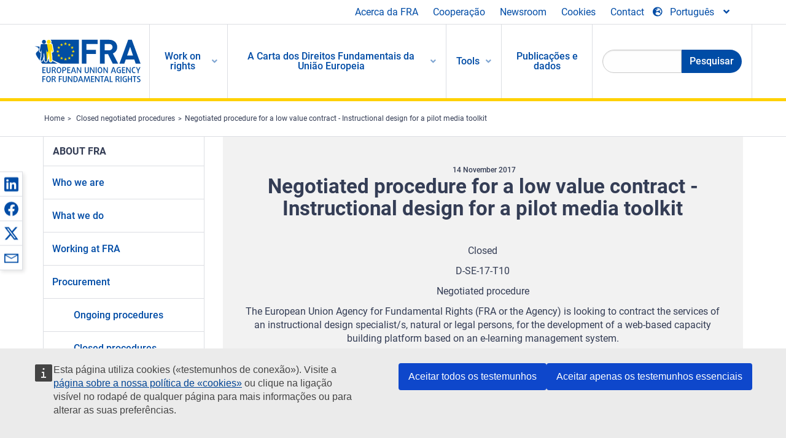

--- FILE ---
content_type: text/html; charset=UTF-8
request_url: https://fra.europa.eu/pt/call-for-tender/2017/negotiated-procedure-low-value-contract-instructional-design-pilot-media
body_size: 22239
content:
<!DOCTYPE html>
<html lang="pt" dir="ltr" prefix="og: https://ogp.me/ns#" class="no-js">
  <head>
    <meta charset="utf-8" />
<noscript><style>form.antibot * :not(.antibot-message) { display: none !important; }</style>
</noscript><script>var _paq = _paq || [];(function(){var u=(("https:" == document.location.protocol) ? "https://fra.europa.eu/analytics/" : "http://fra.europa.eu/analytics/");_paq.push(["setSiteId", "1"]);_paq.push(["setTrackerUrl", u+"matomo.php"]);_paq.push(["setDoNotTrack", 1]);_paq.push(["disableCookies"]);if (!window.matomo_search_results_active) {_paq.push(["trackPageView"]);}_paq.push(["setIgnoreClasses", ["no-tracking","colorbox"]]);_paq.push(["enableLinkTracking"]);var d=document,g=d.createElement("script"),s=d.getElementsByTagName("script")[0];g.type="text/javascript";g.defer=true;g.async=true;g.src=u+"matomo.js";s.parentNode.insertBefore(g,s);})();</script>
<link rel="shortlink" href="https://fra.europa.eu/en/node/25701" />
<link rel="canonical" href="https://fra.europa.eu/en/call-for-tender/2017/negotiated-procedure-low-value-contract-instructional-design-pilot-media" />
<meta property="og:site_name" content="European Union Agency for Fundamental Rights" />
<meta property="og:url" content="https://fra.europa.eu/en/call-for-tender/2017/negotiated-procedure-low-value-contract-instructional-design-pilot-media" />
<meta property="og:title" content="Negotiated procedure for a low value contract - Instructional design for a pilot media toolkit" />
<meta property="og:updated_time" content="2017-11-14T17:54:40+01:00" />
<meta property="article:published_time" content="2017-11-14T17:54:40+01:00" />
<meta property="article:modified_time" content="2017-11-14T17:54:40+01:00" />
<meta name="twitter:card" content="summary_large_image" />
<meta name="twitter:title" content="Negotiated procedure for a low value contract - Instructional design for a pilot media toolkit" />
<meta name="Generator" content="Drupal 10 (https://www.drupal.org)" />
<meta name="MobileOptimized" content="width" />
<meta name="HandheldFriendly" content="true" />
<meta name="viewport" content="width=device-width, initial-scale=1.0" />
<meta http-equiv="ImageToolbar" content="false" />
<meta name="google-site-verification" content="s11PSZeL5c0yZxr5nTUaJ9gZ6dxMB0hGH1l_KZOFc40" />
<link rel="icon" href="/themes/custom/fra_foundation/favicon.ico" type="image/vnd.microsoft.icon" />
<link rel="alternate" hreflang="en" href="https://fra.europa.eu/en/call-for-tender/2017/negotiated-procedure-low-value-contract-instructional-design-pilot-media" />

    <title>Negotiated procedure for a low value contract - Instructional design for a pilot media toolkit | European Union Agency for Fundamental Rights</title>
    <link rel="stylesheet" media="all" href="/sites/default/files/css/css_p4811OCQfSmIDFIvdV87aaK60xMZaXRV7IOtFraE_4o.css?delta=0&amp;language=pt&amp;theme=fra_foundation&amp;include=[base64]" />
<link rel="stylesheet" media="all" href="/sites/default/files/css/css_NNk2j1KUr4nHl_x1usMsJMGSRAArkDYiGb5G7MLH9mY.css?delta=1&amp;language=pt&amp;theme=fra_foundation&amp;include=[base64]" />
<link rel="stylesheet" media="all" href="/themes/custom/fra_foundation/css/fra_foundation.css?t99467" />
<link rel="stylesheet" media="all" href="/sites/default/files/css/css_l4x_7z78SLR3e5Kw6fC_VKSVpYBc670kdf5kCLYESyc.css?delta=3&amp;language=pt&amp;theme=fra_foundation&amp;include=[base64]" />
<link rel="stylesheet" media="all" href="/sites/default/files/css/css_z3UOksH4yqdiEUcdv5k5FlG3O5JIZQorSmOJ2DdEygI.css?delta=4&amp;language=pt&amp;theme=fra_foundation&amp;include=[base64]" />

    
<script type="application/ld+json">
	{
	  "@context": "https://schema.org",
	  "@type": "WebSite",
	  "name": "European Union Agency for Fundamental Rights",
	  "alternateName": "FRA",
	  "url": "https://fra.europa.eu/"
	}
</script>
<script type="application/ld+json">
	{
	  "@context": "https://schema.org",
	  "@type": "Organization",
	  "name": "European Union Agency for Fundamental Rights",
	  "url": "https://fra.europa.eu/",
	  "logo": "https://fra.europa.eu/themes/custom/fra_foundation/logo.svg"
	}
</script>


  </head>
  <body class="lang-pt section-pt path-node node--type-fra-call-for-tender page-node-type-fra-call-for-tender">
  <a href="#main-content" class="show-on-focus skip-link">
    Skip to main content
  </a>
  
    <div class="dialog-off-canvas-main-canvas" data-off-canvas-main-canvas>
    	<script type="application/json">{"utility":"cck","url":"https:\/\/fra.europa.eu\/{lang}\/cookies","target":true}</script>

<div class="off-canvas-wrapper">
	<div class="inner-wrap off-canvas-wrapper-inner" id="inner-wrap" data-off-canvas-wrapper>
		<aside id="left-off-canvas-menu" class="off-canvas left-off-canvas-menu position-left" role="complementary" data-off-canvas>
			
		</aside>

		<aside id="right-off-canvas-menu" class="off-canvas right-off-canvas-menu position-right" role="complementary" data-off-canvas>
			
		</aside>

		<div class="off-canvas-content" data-off-canvas-content>
							<header class="row" role="banner" aria-label="Site header">
									<div class="large-12 columns">
						<div class='top-main-wrapper'>
							<div class="top-wrapper">
								<div class="header-menu-wrapper">
									<nav role="navigation" aria-labelledby="block-topmenu-menu" id="block-topmenu" class="hide-for-small block-topmenu">
            
  <h2 class="block-title visually-hidden" id="block-topmenu-menu">Top Menu</h2>
  

        
              <ul class="menu">
              <li>
        <a href="/pt/about-fra" class="Fra_top" target="_self" data-drupal-link-system-path="node/24">Acerca da FRA</a>
              </li>
          <li>
        <a href="/pt/cooperacao" data-drupal-link-system-path="node/18">Cooperação</a>
              </li>
          <li>
        <a href="/pt/news-and-events" data-drupal-link-system-path="news-and-events">Newsroom</a>
              </li>
          <li>
        <a href="/pt/cookies" class="Fra_top" target="_self" data-drupal-link-system-path="node/36978">Cookies</a>
              </li>
          <li>
        <a href="/pt/contact?page_manager_page_variant_weight=0&amp;page_manager_page=contact&amp;page_manager_page_variant=contact-block_display-0&amp;overridden_route_name=contact.site_page&amp;base_route_name=contact.site_page" data-drupal-link-system-path="contact">Contact</a>
              </li>
        </ul>
  


  </nav>

								</div>
								<div class="top-group-wrapper">
									<div class="language-switcher-language-url block-languageswitcher block block-language block-language-blocklanguage-interface" id="block-languageswitcher" role="navigation">
  
    

  
          
<button class="button" data-toggle="LangModal"  aria-label="Change Language" aria-haspopup="dialog">
<div class="custom-lang-switcher">
      <h2 id="LangModalLabel" class="visually-hidden">Select Language</h2>
              <i  class="fas fa-globe-europe"></i>Português<i class="fas fa-angle-down"></i>
    </div></button>
  <div class="full reveal" id="LangModal" data-reveal>
    <div class="modal-wrapper">
     <button id="closeLangModal" class="close-button" data-close aria-label="Close reveal" type="button">
        <span aria-hidden="true">&times;</span>
     </button>
    <h2> Select site language </h2>
     <ul>       <div class="lang-group-a">              <li hreflang="bg" data-drupal-link-system-path="node/25701" class="bg"><a href="/bg/call-for-tender/2017/negotiated-procedure-low-value-contract-instructional-design-pilot-media" class="language-link" hreflang="bg" data-drupal-link-system-path="node/25701">Български</a>
                    </li>
                        <li hreflang="cs" data-drupal-link-system-path="node/25701" class="cs"><a href="/cs/call-for-tender/2017/negotiated-procedure-low-value-contract-instructional-design-pilot-media" class="language-link" hreflang="cs" data-drupal-link-system-path="node/25701">Čeština</a>
                    </li>
                        <li hreflang="da" data-drupal-link-system-path="node/25701" class="da"><a href="/da/call-for-tender/2017/negotiated-procedure-low-value-contract-instructional-design-pilot-media" class="language-link" hreflang="da" data-drupal-link-system-path="node/25701">Dansk</a>
                    </li>
                        <li hreflang="de" data-drupal-link-system-path="node/25701" class="de"><a href="/de/call-for-tender/2017/negotiated-procedure-low-value-contract-instructional-design-pilot-media" class="language-link" hreflang="de" data-drupal-link-system-path="node/25701">Deutsch</a>
                    </li>
                        <li hreflang="el" data-drupal-link-system-path="node/25701" class="el"><a href="/el/call-for-tender/2017/negotiated-procedure-low-value-contract-instructional-design-pilot-media" class="language-link" hreflang="el" data-drupal-link-system-path="node/25701">Ελληνικά</a>
                    </li>
                        <li hreflang="en" data-drupal-link-system-path="node/25701" class="en"><a href="/en/call-for-tender/2017/negotiated-procedure-low-value-contract-instructional-design-pilot-media" class="language-link" hreflang="en" data-drupal-link-system-path="node/25701">English</a>
                    </li>
                        <li hreflang="es" data-drupal-link-system-path="node/25701" class="es"><a href="/es/call-for-tender/2017/negotiated-procedure-low-value-contract-instructional-design-pilot-media" class="language-link" hreflang="es" data-drupal-link-system-path="node/25701">Español</a>
                    </li>
                        <li hreflang="et" data-drupal-link-system-path="node/25701" class="et"><a href="/et/call-for-tender/2017/negotiated-procedure-low-value-contract-instructional-design-pilot-media" class="language-link" hreflang="et" data-drupal-link-system-path="node/25701">Eesti</a>
                    </li>
                        <li hreflang="fi" data-drupal-link-system-path="node/25701" class="fi"><a href="/fi/call-for-tender/2017/negotiated-procedure-low-value-contract-instructional-design-pilot-media" class="language-link" hreflang="fi" data-drupal-link-system-path="node/25701">Suomi</a>
                    </li>
                        <li hreflang="fr" data-drupal-link-system-path="node/25701" class="fr"><a href="/fr/call-for-tender/2017/negotiated-procedure-low-value-contract-instructional-design-pilot-media" class="language-link" hreflang="fr" data-drupal-link-system-path="node/25701">Français</a>
                    </li>
                        <li hreflang="ga" data-drupal-link-system-path="node/25701" class="ga"><a href="/ga/call-for-tender/2017/negotiated-procedure-low-value-contract-instructional-design-pilot-media" class="language-link" hreflang="ga" data-drupal-link-system-path="node/25701">Gaeilge</a>
                    </li>
                        <li hreflang="hr" data-drupal-link-system-path="node/25701" class="hr"><a href="/hr/call-for-tender/2017/negotiated-procedure-low-value-contract-instructional-design-pilot-media" class="language-link" hreflang="hr" data-drupal-link-system-path="node/25701">Hrvatski</a>
                    </li>
           </div>                   <div class="lang-group-b">        <li hreflang="hu" data-drupal-link-system-path="node/25701" class="hu"><a href="/hu/call-for-tender/2017/negotiated-procedure-low-value-contract-instructional-design-pilot-media" class="language-link" hreflang="hu" data-drupal-link-system-path="node/25701">Magyar</a>
                    </li>
                        <li hreflang="it" data-drupal-link-system-path="node/25701" class="it"><a href="/it/call-for-tender/2017/negotiated-procedure-low-value-contract-instructional-design-pilot-media" class="language-link" hreflang="it" data-drupal-link-system-path="node/25701">Italiano</a>
                    </li>
                        <li hreflang="lt" data-drupal-link-system-path="node/25701" class="lt"><a href="/lt/call-for-tender/2017/negotiated-procedure-low-value-contract-instructional-design-pilot-media" class="language-link" hreflang="lt" data-drupal-link-system-path="node/25701">Lietuvių</a>
                    </li>
                        <li hreflang="lv" data-drupal-link-system-path="node/25701" class="lv"><a href="/lv/call-for-tender/2017/negotiated-procedure-low-value-contract-instructional-design-pilot-media" class="language-link" hreflang="lv" data-drupal-link-system-path="node/25701">Latviešu</a>
                    </li>
                        <li hreflang="mt" data-drupal-link-system-path="node/25701" class="mt"><a href="/mt/call-for-tender/2017/negotiated-procedure-low-value-contract-instructional-design-pilot-media" class="language-link" hreflang="mt" data-drupal-link-system-path="node/25701">Malti</a>
                    </li>
                        <li hreflang="nl" data-drupal-link-system-path="node/25701" class="nl"><a href="/nl/call-for-tender/2017/negotiated-procedure-low-value-contract-instructional-design-pilot-media" class="language-link" hreflang="nl" data-drupal-link-system-path="node/25701">Nederlands</a>
                    </li>
                        <li hreflang="pl" data-drupal-link-system-path="node/25701" class="pl"><a href="/pl/call-for-tender/2017/negotiated-procedure-low-value-contract-instructional-design-pilot-media" class="language-link" hreflang="pl" data-drupal-link-system-path="node/25701">Polski</a>
                    </li>
                        <li hreflang="pt" data-drupal-link-system-path="node/25701" class="pt is-active-lang is-active" aria-current="page"><a href="/pt/call-for-tender/2017/negotiated-procedure-low-value-contract-instructional-design-pilot-media" class="language-link is-active" hreflang="pt" data-drupal-link-system-path="node/25701" aria-current="page">Português</a>
          <i class="fas fa-check"></i>          </li>
                        <li hreflang="ro" data-drupal-link-system-path="node/25701" class="ro"><a href="/ro/call-for-tender/2017/negotiated-procedure-low-value-contract-instructional-design-pilot-media" class="language-link" hreflang="ro" data-drupal-link-system-path="node/25701">Română</a>
                    </li>
                        <li hreflang="sk" data-drupal-link-system-path="node/25701" class="sk"><a href="/sk/call-for-tender/2017/negotiated-procedure-low-value-contract-instructional-design-pilot-media" class="language-link" hreflang="sk" data-drupal-link-system-path="node/25701">Slovenčina</a>
                    </li>
                        <li hreflang="sl" data-drupal-link-system-path="node/25701" class="sl"><a href="/sl/call-for-tender/2017/negotiated-procedure-low-value-contract-instructional-design-pilot-media" class="language-link" hreflang="sl" data-drupal-link-system-path="node/25701">Slovenščina</a>
                    </li>
                        <li hreflang="sv" data-drupal-link-system-path="node/25701" class="sv"><a href="/sv/call-for-tender/2017/negotiated-procedure-low-value-contract-instructional-design-pilot-media" class="language-link" hreflang="sv" data-drupal-link-system-path="node/25701">Svenska</a>
                    </li>
          </ul>  </div>
</div> <!-- modal-wrapper -->

    
    
</div>

								</div>
							</div>
						</div>
													<script type="application/json">
								{
								                "service": "share",
								                "version" : "2.0",
								                "popup": false,
								                "icon": true,
								                "display": "icons",
								                 "networks": [
													"linkedin",
								                    "facebook",
								                    "x",
								                    "email"
								                    ],
								                  "selection": false,
								                  "css": {
								                  "list": "PubShare"
								                  },
								                  "shortenurl": true
								                }
							</script>
												  <div>
    <nav role="navigation" aria-labelledby="block-topbar-menu-menu" id="block-topbar-menu" class="hide-for-xlarge block-cedefop-block-topbar-menu block-topbar-menu">
            
  <h2 class="block-title visually-hidden" id="block-topbar-menu-menu">Custom Topbar</h2>
  

  <div class="title-bar" data-responsive-toggle="menu" data-hide-for="hide-for-medium">
          <a href="/pt" rel="home" class="site-logo">
       <img id="top-bar-logo" src="/themes/custom/fra_foundation/logo.svg" alt="Home" />
      </a>
               <div class="top-bar-wrapper">
      <h2 class="AdvancedSearch advancedSearchTitle">Search the FRA website</h2>
          <ul class="right"><li class="has-form"><form class="views-exposed-form" data-drupal-selector="views-exposed-form-new-search-page-1" action="/pt/search" method="get" id="views-exposed-form-new-search-page-1" accept-charset="UTF-8">
  <div class="js-form-item form-item js-form-type-search-api-autocomplete form-item-search js-form-item-search">
      <label for="edit-search">Search</label>
        <input data-drupal-selector="edit-search" data-search-api-autocomplete-search="new_search" class="form-autocomplete form-text" data-autocomplete-path="/pt/search_api_autocomplete/new_search?display=page_1&amp;&amp;filter=search" type="text" id="edit-search" name="search" value="" size="30" maxlength="128" />

        </div>
<div data-drupal-selector="edit-actions" class="form-actions js-form-wrapper form-wrapper" id="edit-actions--3"><div class="search-wrapper">
    <i class="fas fa-search"></i>
    <input class="success button radius js-form-submit form-submit" data-drupal-selector="edit-submit-new-search" type="submit" id="edit-submit-new-search" value="Search" />
</div>


</div>


</form>
</ul></li>
    </div>
          <button class="menu-icon" type="button" data-toggle value="menu-icon">menu-icon</button>
  </div>

  <div class="top-bar" id="menu">
    <ul class="vertical menu" data-auto-height='true' >
                   <ul class="menu vertical" data-responsive-menu="drilldown" data-parent-link="true">
                                       
  <ul  class= "vertical submenu  menu drilldown  menu-level--0"  data-submenu>
                
                          <li class= "submenu__item">
              <a href="/pt/work-on-rights"  class="menu__link">Work on rights</a>
                                
  <ul  class= "vertical submenu  menu drilldown  menu-level--1"  data-submenu>
                
                          <li class= "submenu__item">
              <a href="/pt/themes/justice-victims-rights-and-judicial-cooperation"  class="menu__link">Justiça, direitos das vítimas e cooperação judiciária</a>
                                
  <ul  class= "vertical submenu  menu drilldown  menu-level--2"  data-submenu>
                
                          <li class= "menu__item ">
              <a href="/pt/themes/victims-rights"  class="menu__link">Direitos das vítimas</a>
              </li>
                
                          <li class= "menu__item ">
              <a href="/pt/themes/defendants-rights"  class="menu__link">Direitos dos arguidos</a>
              </li>
                
                          <li class= "menu__item ">
              <a href="/pt/themes/civil-justice"  class="menu__link">Justiça civil</a>
              </li>
                
                          <li class= "menu__item ">
              <a href="/pt/themes/judicial-cooperation-and-rule-law"  class="menu__link">Cooperação judiciária e Estado de direito</a>
              </li>
                
                          <li class= "menu__item ">
              <a href="/pt/themes/security"  class="menu__link">Segurança</a>
              </li>
                
                          <li class= "menu__item ">
              <a href="/pt/themes/business-and-human-rights"  class="menu__link">Negócios e direitos humanos</a>
              </li>
      </ul>
              </li>
                
                          <li class= "submenu__item">
              <a href="/pt/themes/equality-non-discrimination-and-racism"  class="menu__link">Igualdade, não discriminação e racismo</a>
                                
  <ul  class= "vertical submenu  menu drilldown  menu-level--2"  data-submenu>
                
                          <li class= "menu__item ">
              <a href="/pt/themes/children-youth-and-older-people"  class="menu__link">Crianças, jovens e idosos</a>
              </li>
                
                          <li class= "menu__item ">
              <a href="/pt/themes/people-disabilities"  class="menu__link">Pessoas com deficiência</a>
              </li>
                
                          <li class= "menu__item ">
              <a href="/pt/themes/hate-crime"  class="menu__link">Crime de ódio</a>
              </li>
                
                          <li class= "menu__item ">
              <a href="/pt/themes/racial-and-ethnic-origin"  class="menu__link">Origem racial e étnica</a>
              </li>
                
                          <li class= "menu__item ">
              <a href="/pt/themes/religion-and-belief"  class="menu__link">Religião e crença</a>
              </li>
                
                          <li class= "menu__item ">
              <a href="/pt/themes/roma"  class="menu__link">Ciganos</a>
              </li>
                
                          <li class= "menu__item ">
              <a href="/pt/themes/sex-sexual-orientation-and-gender"  class="menu__link">Sexo, orientação sexual e género</a>
              </li>
      </ul>
              </li>
                
                          <li class= "submenu__item">
              <a href="/pt/themes/asylum-migration-and-borders"  class="menu__link">Asilo, migração e fronteiras</a>
                                
  <ul  class= "vertical submenu  menu drilldown  menu-level--2"  data-submenu>
                
                          <li class= "menu__item ">
              <a href="/pt/themes/access-asylum"  class="menu__link">Acesso ao asilo</a>
              </li>
                
                          <li class= "menu__item ">
              <a href="/pt/themes/borders-and-information-systems-0"  class="menu__link">Fronteiras e sistemas de informação</a>
              </li>
                
                          <li class= "menu__item ">
              <a href="/pt/themes/child-protection"  class="menu__link">Proteção da criança</a>
              </li>
                
                          <li class= "menu__item ">
              <a href="/pt/themes/irregular-migration-return-and-immigration-detention"  class="menu__link">Migração irregular, regresso e detenção de imigração</a>
              </li>
                
                          <li class= "menu__item ">
              <a href="/pt/themes/legal-migration-and-integration"  class="menu__link">Migração legal e integração</a>
              </li>
                
                          <li class= "menu__item ">
              <a href="/pt/themes/trafficking-and-labour-exploitation"  class="menu__link">Tráfico de seres humanos e exploração laboral</a>
              </li>
      </ul>
              </li>
                
                          <li class= "submenu__item">
              <a href="/pt/themes/data-protection-privacy-and-new-technologies"  class="menu__link">Proteção de dados, privacidade e novas tecnologias</a>
                                
  <ul  class= "vertical submenu  menu drilldown  menu-level--2"  data-submenu>
                
                          <li class= "menu__item ">
              <a href="/pt/themes/artificial-intelligence-and-big-data"  class="menu__link">Inteligência artificial e megadados</a>
              </li>
                
                          <li class= "menu__item ">
              <a href="/pt/themes/borders-and-information-systems"  class="menu__link">Fronteiras e sistemas de informação</a>
              </li>
                
                          <li class= "menu__item ">
              <a href="/pt/themes/data-protection"  class="menu__link">Proteção de dados</a>
              </li>
                
                          <li class= "menu__item ">
              <a href="/pt/themes/unlawful-profiling"  class="menu__link">Caracterização ilegal</a>
              </li>
      </ul>
              </li>
                
                          <li class= "submenu__item">
              <a href="/pt/themes/support-human-rights-systems-and-defenders"  class="menu__link">Apoio aos sistemas e defensores dos direitos humanos</a>
                                
  <ul  class= "vertical submenu  menu drilldown  menu-level--2"  data-submenu>
                
                          <li class= "menu__item ">
              <a href="/pt/themes/eu-charter-fundamental-rights"  class="menu__link">Carta dos Direitos Fundamentais da UE</a>
              </li>
                
                          <li class= "menu__item ">
              <a href="/pt/themes/inter-governmental-human-rights-systems"  class="menu__link">Sistemas intergovernamentais de direitos humanos</a>
              </li>
                
                          <li class= "menu__item ">
              <a href="/pt/themes/national-human-rights-systems-and-bodies"  class="menu__link">Sistemas e organismos nacionais de direitos humanos</a>
              </li>
                
                          <li class= "menu__item ">
              <a href="/pt/themes/civil-society"  class="menu__link">Sociedade civil</a>
              </li>
      </ul>
              </li>
                
                          <li class= "submenu__item">
              <a href="/pt/themes/environmental-and-social-sustainability"  class="menu__link">Environmental and social sustainability</a>
                                
  <ul  class= "vertical submenu  menu drilldown  menu-level--2"  data-submenu>
                
                          <li class= "menu__item ">
              <a href="/pt/themes/climate-change-and-environmental-protection"  class="menu__link">Climate change and environmental protection</a>
              </li>
                
                          <li class= "menu__item ">
              <a href="/pt/themes/just-and-green-transition"  class="menu__link">Just and green transition</a>
              </li>
                
                          <li class= "menu__item ">
              <a href="/pt/themes/business-and-human-rights-0"  class="menu__link">Business and human rights</a>
              </li>
                
                          <li class= "menu__item ">
              <a href="/pt/themes/human-rights-due-diligence"  class="menu__link">Human rights due diligence</a>
              </li>
                
                          <li class= "menu__item ">
              <a href="/pt/themes/consumer-protection"  class="menu__link">Consumer protection</a>
              </li>
      </ul>
              </li>
      </ul>
              </li>
                
                          <li class= "submenu__item">
              <a href="/pt/eu-charter"  class="menu__link">A Carta dos Direitos Fundamentais da União Europeia</a>
                                
  <ul  class= "vertical submenu  menu drilldown  menu-level--1"  data-submenu>
                
                          <li class= "menu__item ">
              <a href="/pt/about-fundamental-rights"  class="menu__link">O que são os direitos fundamentais?</a>
              </li>
                
                          <li class= "menu__item ">
              <a href="/pt/about-fundamental-rights"  class="menu__link">What is the EU Charter of Fundamental Rights?</a>
              </li>
                
                          <li class= "menu__item ">
              <a href="/pt/eu-charter/article/0-preambulo"  class="menu__link">Preâmbulo</a>
              </li>
                
                          <li class= "submenu__item">
              <a href="/pt/eu-charter/title/title-i-dignity"  class="menu__link">Título I: Dignidade</a>
                                
  <ul  class= "vertical submenu  menu drilldown  menu-level--2"  data-submenu>
                
                          <li class= "menu__item ">
              <a href="/pt/eu-charter/article/1-dignidade-do-ser-humano"  class="menu__link">1 - Dignidade do ser humano</a>
              </li>
                
                          <li class= "menu__item ">
              <a href="/pt/eu-charter/article/2-direito-vida"  class="menu__link">2 - Direito à vida</a>
              </li>
                
                          <li class= "menu__item ">
              <a href="/pt/eu-charter/article/3-direito-integridade-do-ser-humano"  class="menu__link">3 - Direito à integridade do ser humano</a>
              </li>
                
                          <li class= "menu__item ">
              <a href="/pt/eu-charter/article/4-proibicao-da-tortura-e-dos-tratos-ou-penas-desumanos-ou-degradantes"  class="menu__link">4 - Proibição da tortura e dos tratos ou penas desumanos ou degradantes</a>
              </li>
                
                          <li class= "menu__item ">
              <a href="/pt/eu-charter/article/5-proibicao-da-escravidao-e-do-trabalho-forcado"  class="menu__link">5 - Proibição da escravidão e do trabalho forçado</a>
              </li>
      </ul>
              </li>
                
                          <li class= "submenu__item">
              <a href="/pt/eu-charter/title/title-ii-freedoms"  class="menu__link">Título II: Liberdades</a>
                                
  <ul  class= "vertical submenu  menu drilldown  menu-level--2"  data-submenu>
                
                          <li class= "menu__item ">
              <a href="/pt/eu-charter/article/6-direito-liberdade-e-seguranca"  class="menu__link">6 - Direito à liberdade e à segurança</a>
              </li>
                
                          <li class= "menu__item ">
              <a href="/pt/eu-charter/article/7-respeito-pela-vida-privada-e-familiar"  class="menu__link">7 - Respeito pela vida privada e familiar</a>
              </li>
                
                          <li class= "menu__item ">
              <a href="/pt/eu-charter/article/8-proteccao-de-dados-pessoais"  class="menu__link">8 - Protecção de dados pessoais</a>
              </li>
                
                          <li class= "menu__item ">
              <a href="/pt/eu-charter/article/9-direito-de-contrair-casamento-e-de-constituir-familia"  class="menu__link">9 - Direito de contrair casamento e de constituir família</a>
              </li>
                
                          <li class= "menu__item ">
              <a href="/pt/eu-charter/article/10-liberdade-de-pensamento-de-consciencia-e-de-religiao"  class="menu__link">10 - Liberdade de pensamento, de consciência e de religião</a>
              </li>
                
                          <li class= "menu__item ">
              <a href="/pt/eu-charter/article/11-liberdade-de-expressao-e-de-informacao"  class="menu__link">11 - Liberdade de expressão e de informação</a>
              </li>
                
                          <li class= "menu__item ">
              <a href="/pt/eu-charter/article/12-liberdade-de-reuniao-e-de-associacao"  class="menu__link">12 - Liberdade de reunião e de associação</a>
              </li>
                
                          <li class= "menu__item ">
              <a href="/pt/eu-charter/article/13-liberdade-das-artes-e-das-ciencias"  class="menu__link">13 - Liberdade das artes e das ciências</a>
              </li>
                
                          <li class= "menu__item ">
              <a href="/pt/eu-charter/article/14-direito-educacao"  class="menu__link">14 - Direito à educação</a>
              </li>
                
                          <li class= "menu__item ">
              <a href="/pt/eu-charter/article/15-liberdade-profissional-e-direito-de-trabalhar"  class="menu__link">15 - Liberdade profissional e direito de trabalhar</a>
              </li>
                
                          <li class= "menu__item ">
              <a href="/pt/eu-charter/article/16-liberdade-de-empresa"  class="menu__link">16 - Liberdade de empresa</a>
              </li>
                
                          <li class= "menu__item ">
              <a href="/pt/eu-charter/article/17-direito-de-propriedade"  class="menu__link">17 - Direito de propriedade</a>
              </li>
                
                          <li class= "menu__item ">
              <a href="/pt/eu-charter/article/18-direito-de-asilo"  class="menu__link">18 - Direito de asilo</a>
              </li>
                
                          <li class= "menu__item ">
              <a href="/pt/eu-charter/article/19-proteccao-em-caso-de-afastamento-expulsao-ou-extradicao"  class="menu__link">19 - Protecção em caso de afastamento, expulsão ou extradição</a>
              </li>
      </ul>
              </li>
                
                          <li class= "submenu__item">
              <a href="/pt/eu-charter/title/title-iii-equality"  class="menu__link">Título III: Igualdade</a>
                                
  <ul  class= "vertical submenu  menu drilldown  menu-level--2"  data-submenu>
                
                          <li class= "menu__item ">
              <a href="/pt/eu-charter/article/20-igualdade-perante-lei"  class="menu__link">20 - Igualdade perante a lei</a>
              </li>
                
                          <li class= "menu__item ">
              <a href="/pt/eu-charter/article/21-nao-discriminacao"  class="menu__link">21 - Não discriminação</a>
              </li>
                
                          <li class= "menu__item ">
              <a href="/pt/eu-charter/article/22-diversidade-cultural-religiosa-e-linguistica"  class="menu__link">22 - Diversidade cultural, religiosa e linguística</a>
              </li>
                
                          <li class= "menu__item ">
              <a href="/pt/eu-charter/article/23-igualdade-entre-homens-e-mulheres"  class="menu__link">23 - Igualdade entre homens e mulheres</a>
              </li>
                
                          <li class= "menu__item ">
              <a href="/pt/eu-charter/article/24-direitos-das-criancas"  class="menu__link">24 - Direitos das crianças</a>
              </li>
                
                          <li class= "menu__item ">
              <a href="/pt/eu-charter/article/25-direitos-das-pessoas-idosas"  class="menu__link">25 - Direitos das pessoas idosas</a>
              </li>
                
                          <li class= "menu__item ">
              <a href="/pt/eu-charter/article/26-integracao-das-pessoas-com-deficiencia"  class="menu__link">26 - Integração das pessoas com deficiência</a>
              </li>
      </ul>
              </li>
                
                          <li class= "submenu__item">
              <a href="/pt/eu-charter/title/title-iv-solidarity"  class="menu__link">Título IV: Solidariedade</a>
                                
  <ul  class= "vertical submenu  menu drilldown  menu-level--2"  data-submenu>
                
                          <li class= "menu__item ">
              <a href="/pt/eu-charter/article/27-direito-informacao-e-consulta-dos-trabalhadores-na-empresa"  class="menu__link">27 - Direito à informação e à consulta dos trabalhadores na empresa</a>
              </li>
                
                          <li class= "menu__item ">
              <a href="/pt/eu-charter/article/28-direito-de-negociacao-e-de-accao-colectiva"  class="menu__link">28 - Direito de negociação e de acção colectiva</a>
              </li>
                
                          <li class= "menu__item ">
              <a href="/pt/eu-charter/article/29-direito-de-acesso-aos-servicos-de-emprego"  class="menu__link">29 - Direito de acesso aos serviços de emprego</a>
              </li>
                
                          <li class= "menu__item ">
              <a href="/pt/eu-charter/article/30-proteccao-em-caso-de-despedimento-sem-justa-causa"  class="menu__link">30 - Protecção em caso de despedimento sem justa causa</a>
              </li>
                
                          <li class= "menu__item ">
              <a href="/pt/eu-charter/article/31-condicoes-de-trabalho-justas-e-equitativas"  class="menu__link">31 - Condições de trabalho justas e equitativas</a>
              </li>
                
                          <li class= "menu__item ">
              <a href="/pt/eu-charter/article/32-proibicao-do-trabalho-infantil-e-proteccao-dos-jovens-no-trabalho"  class="menu__link">32 - Proibição do trabalho infantil e protecção dos jovens no trabalho</a>
              </li>
                
                          <li class= "menu__item ">
              <a href="/pt/eu-charter/article/33-vida-familiar-e-vida-profissional"  class="menu__link">33 - Vida familiar e vida profissional</a>
              </li>
                
                          <li class= "menu__item ">
              <a href="/pt/eu-charter/article/34-seguranca-social-e-assistencia-social"  class="menu__link">34 - Segurança social e assistência social</a>
              </li>
                
                          <li class= "menu__item ">
              <a href="/pt/eu-charter/article/35-proteccao-da-saude"  class="menu__link">35 - Protecção da saúde</a>
              </li>
                
                          <li class= "menu__item ">
              <a href="/pt/eu-charter/article/36-acesso-servicos-de-interesse-economico-geral"  class="menu__link">36 - Acesso a serviços de interesse económico geral</a>
              </li>
                
                          <li class= "menu__item ">
              <a href="/pt/eu-charter/article/37-proteccao-do-ambiente"  class="menu__link">37 - Protecção do ambiente</a>
              </li>
                
                          <li class= "menu__item ">
              <a href="/pt/eu-charter/article/38-defesa-dos-consumidores"  class="menu__link">38 - Defesa dos consumidores</a>
              </li>
      </ul>
              </li>
                
                          <li class= "submenu__item">
              <a href="/pt/eu-charter/title/title-v-citizens-rights"  class="menu__link">Título V: Cidadania</a>
                                
  <ul  class= "vertical submenu  menu drilldown  menu-level--2"  data-submenu>
                
                          <li class= "menu__item ">
              <a href="/pt/eu-charter/article/39-direito-de-eleger-e-de-ser-eleito-nas-eleicoes-para-o-parlamento-europeu"  class="menu__link">39 - Direito de eleger e de ser eleito nas eleições para o Parlamento Europeu</a>
              </li>
                
                          <li class= "menu__item ">
              <a href="/pt/eu-charter/article/40-direito-de-eleger-e-de-ser-eleito-nas-eleicoes-municipais"  class="menu__link">40 - Direito de eleger e de ser eleito nas eleições municipais</a>
              </li>
                
                          <li class= "menu__item ">
              <a href="/pt/eu-charter/article/41-direito-uma-boa-administracao"  class="menu__link">41 - Direito a uma boa administração</a>
              </li>
                
                          <li class= "menu__item ">
              <a href="/pt/eu-charter/article/42-direito-de-acesso-aos-documentos"  class="menu__link">42 - Direito de acesso aos documentos</a>
              </li>
                
                          <li class= "menu__item ">
              <a href="/pt/eu-charter/article/43-provedor-de-justica-europeu"  class="menu__link">43 - Provedor de Justiça Europeu</a>
              </li>
                
                          <li class= "menu__item ">
              <a href="/pt/eu-charter/article/44-direito-de-peticao"  class="menu__link">44 - Direito de petição</a>
              </li>
                
                          <li class= "menu__item ">
              <a href="/pt/eu-charter/article/45-liberdade-de-circulacao-e-de-permanencia"  class="menu__link">45 - Liberdade de circulação e de permanência</a>
              </li>
                
                          <li class= "menu__item ">
              <a href="/pt/eu-charter/article/46-proteccao-diplomatica-e-consular"  class="menu__link">46 - Protecção diplomática e consular</a>
              </li>
      </ul>
              </li>
                
                          <li class= "submenu__item">
              <a href="/pt/eu-charter/title/title-vi-justice"  class="menu__link">Título VI: Justiça</a>
                                
  <ul  class= "vertical submenu  menu drilldown  menu-level--2"  data-submenu>
                
                          <li class= "menu__item ">
              <a href="/pt/eu-charter/article/47-direito-accao-e-um-tribunal-imparcial"  class="menu__link">47 - Direito à acção e a um tribunal imparcial</a>
              </li>
                
                          <li class= "menu__item ">
              <a href="/pt/eu-charter/article/48-presuncao-de-inocencia-e-direitos-de-defesa"  class="menu__link">48 - Presunção de inocência e direitos de defesa</a>
              </li>
                
                          <li class= "menu__item ">
              <a href="/pt/eu-charter/article/49-principios-da-legalidade-e-da-proporcionalidade-dos-delitos-e-das-penas"  class="menu__link">49 - Princípios da legalidade e da proporcionalidade dos delitos e das penas</a>
              </li>
                
                          <li class= "menu__item ">
              <a href="/pt/eu-charter/article/50-direito-nao-ser-julgado-ou-punido-penalmente-mais-do-que-uma-vez-pelo-mesmo"  class="menu__link">50 - Direito a não ser julgado ou punido penalmente mais do que uma vez pelo mesmo delito</a>
              </li>
      </ul>
              </li>
                
                          <li class= "submenu__item">
              <a href="/pt/eu-charter/title/title-vii-general-provisions"  class="menu__link">Título VII: Disposições gerais</a>
                                
  <ul  class= "vertical submenu  menu drilldown  menu-level--2"  data-submenu>
                
                          <li class= "menu__item ">
              <a href="/pt/eu-charter/article/51-ambito-de-aplicacao"  class="menu__link">51 - Âmbito de aplicação</a>
              </li>
                
                          <li class= "menu__item ">
              <a href="/pt/eu-charter/article/52-ambito-e-interpretacao-dos-direitos-e-dos-principios"  class="menu__link">52 - Âmbito e interpretação dos direitos e dos princípios</a>
              </li>
                
                          <li class= "menu__item ">
              <a href="/pt/eu-charter/article/53-nivel-de-proteccao"  class="menu__link">53 - Nível de protecção</a>
              </li>
                
                          <li class= "menu__item ">
              <a href="/pt/eu-charter/article/54-proibicao-do-abuso-de-direito"  class="menu__link">54 - Proibição do abuso de direito</a>
              </li>
      </ul>
              </li>
      </ul>
              </li>
                
                          <li class= "submenu__item">
              <a href="/pt/tools"  class="menu__link">Tools</a>
                                
  <ul  class= "vertical submenu  menu drilldown  menu-level--1"  data-submenu>
                
                          <li class= "menu__item ">
              <a href="https://fra.europa.eu/en/databases/efris/"  class="menu__link">EU Fundamental Rights Information System - EFRIS</a>
              </li>
                
                          <li class= "menu__item ">
              <a href="https://fra.europa.eu/en/databases/criminal-detention"  class="menu__link">Criminal detention database</a>
              </li>
                
                          <li class= "menu__item ">
              <a href="https://fra.europa.eu/en/databases/anti-muslim-hatred/"  class="menu__link">Anti-Muslim hatred database</a>
              </li>
                
                          <li class= "menu__item ">
              <a href="https://fra.europa.eu/en/databases/human-rights-structures/home"  class="menu__link">National human rights structures navigator</a>
              </li>
                
                          <li class= "menu__item ">
              <a href="/pt/case-law-database"  class="menu__link">Case-law database</a>
              </li>
                
                          <li class= "menu__item ">
              <a href="/pt/charterpedia"  class="menu__link">Charterpedia</a>
              </li>
                
                          <li class= "menu__item ">
              <a href="https://e-learning.fra.europa.eu/"  class="menu__link">FRA e-learning platform</a>
              </li>
                
                          <li class= "menu__item ">
              <a href="/pt/publications-and-resources/data-and-maps"  class="menu__link">Data visualisation</a>
              </li>
                
                          <li class= "menu__item ">
              <a href="/pt/promising-practices-list"  class="menu__link">Equality data collection: promising practices</a>
              </li>
                
                          <li class= "menu__item ">
              <a href="/pt/theme/hate-crime/compendium-practices"  class="menu__link">Fighting hate crime: promising practices</a>
              </li>
      </ul>
              </li>
                
                          <li class= "menu__item ">
              <a href="/pt/products/search?sort_by=published_at"  class="menu__link">Publicações e dados</a>
              </li>
      </ul>
                                <li class="menu__item" role="treeitem">
       <a href="/about-fra" class="menu__link">About FRA</a>
                              
  <ul  class= "vertical submenu  menu drilldown  menu-level--0"  data-submenu>
                
                          <li class= "submenu__item">
              <a href="/pt/about-fra/who-we-are"  class="menu__link">Who we are</a>
                                
  <ul  class= "vertical submenu  menu drilldown  menu-level--1"  data-submenu>
                
                          <li class= "menu__item ">
              <a href="/pt/about-fra/structure"  class="menu__link">Structure of FRA</a>
              </li>
                
                          <li class= "submenu__item">
              <a href="/pt/about-fra/structure/management-board"  class="menu__link">Management Board</a>
                                
  <ul  class= "vertical submenu  menu drilldown  menu-level--2"  data-submenu>
                
                          <li class= "menu__item ">
              <a href="/pt/about-fra/structure/management-board/members"  class="menu__link">Management Board members</a>
              </li>
                
                          <li class= "menu__item ">
              <a href="/pt/management-board-meeting-documents"  class="menu__link"> Management Board meeting documents</a>
              </li>
      </ul>
              </li>
                
                          <li class= "menu__item ">
              <a href="/pt/about-fra/structure/executive-board"  class="menu__link">Executive Board</a>
              </li>
                
                          <li class= "submenu__item">
              <a href="/pt/content/scientific-committee"  class="menu__link">Scientific Committee</a>
                                
  <ul  class= "vertical submenu  menu drilldown  menu-level--2"  data-submenu>
                
                          <li class= "menu__item ">
              <a href="/pt/about-fra/structure/scientific-committee/members"  class="menu__link">Scientific Committee members</a>
              </li>
      </ul>
              </li>
                
                          <li class= "menu__item ">
              <a href="/pt/about-fra/structure/director"  class="menu__link">Director</a>
              </li>
                
                          <li class= "menu__item ">
              <a href="/pt/about-fra/structure/management-team"  class="menu__link">Management team</a>
              </li>
      </ul>
              </li>
                
                          <li class= "submenu__item">
              <a href="/pt/about-fra/what-we-do"  class="menu__link">What we do</a>
                                
  <ul  class= "vertical submenu  menu drilldown  menu-level--1"  data-submenu>
                
                          <li class= "menu__item ">
              <a href="/pt/about-fra/Research-and-data"  class="menu__link">Research and data</a>
              </li>
                
                          <li class= "menu__item ">
              <a href="/pt/content/capacity-building"  class="menu__link">Capacity-building</a>
              </li>
                
                          <li class= "menu__item ">
              <a href="/pt/content/advising"  class="menu__link">Advising</a>
              </li>
                
                          <li class= "menu__item ">
              <a href="/pt/about-fra/Convening-people"  class="menu__link">Convening people</a>
              </li>
                
                          <li class= "submenu__item">
              <a href="/pt/about-fra/what-we-do/fra-for-children"  class="menu__link">FRA for children</a>
                                
  <ul  class= "vertical submenu  menu drilldown  menu-level--2"  data-submenu>
                
                          <li class= "menu__item ">
              <a href="/pt/content/what-are-my-rights"  class="menu__link">What are my rights?</a>
              </li>
                
                          <li class= "menu__item ">
              <a href="/pt/content/where-do-my-rights-come"  class="menu__link">Where do my rights come from?</a>
              </li>
      </ul>
              </li>
                
                          <li class= "submenu__item">
              <a href="/pt/about-fra/what-we-do/areas-of-work"  class="menu__link">Areas of work</a>
                                
  <ul  class= "vertical submenu  menu drilldown  menu-level--2"  data-submenu>
                
                          <li class= "menu__item ">
              <a href="/pt/about-fra/what-we-do/areas-of-work/multi-annual-frameworks-2007-2022"  class="menu__link">Multi-annual Framework 2007-2022</a>
              </li>
      </ul>
              </li>
                
                          <li class= "submenu__item">
              <a href="/pt/about-fra/what-we-do/annual-work-programme"  class="menu__link">Work Programme</a>
                                
  <ul  class= "vertical submenu  menu drilldown  menu-level--2"  data-submenu>
                
                          <li class= "menu__item ">
              <a href="/pt/content/archive-annual-work-programmes"  class="menu__link">Archive</a>
              </li>
      </ul>
              </li>
                
                          <li class= "submenu__item">
              <a href="/pt/about-fra/what-we-do/annual-activity-programme"  class="menu__link">Annual Activity report</a>
                                
  <ul  class= "vertical submenu  menu drilldown  menu-level--2"  data-submenu>
                
                          <li class= "menu__item ">
              <a href="/pt/about-fra/what-we-do/annual-activity-report/archive"  class="menu__link">Archive</a>
              </li>
      </ul>
              </li>
                
                          <li class= "menu__item ">
              <a href="/pt/research/projects"  class="menu__link">Projects</a>
              </li>
      </ul>
              </li>
                
                          <li class= "submenu__item">
              <a href="/pt/about-fra/recruitment"  class="menu__link">Working at FRA</a>
                                
  <ul  class= "vertical submenu  menu drilldown  menu-level--1"  data-submenu>
                
                          <li class= "submenu__item">
              <a href="/pt/about-fra/recruitment/vacancies"  class="menu__link">Vacancies and selections</a>
                                
  <ul  class= "vertical submenu  menu drilldown  menu-level--2"  data-submenu>
                
                          <li class= "menu__item ">
              <a href="/pt/about-fra/recruitment/previous-vacancies"  class="menu__link">Previous vacancies</a>
              </li>
      </ul>
              </li>
                
                          <li class= "menu__item ">
              <a href="/pt/content/what-we-offer"  class="menu__link">What we offer</a>
              </li>
                
                          <li class= "menu__item ">
              <a href="/pt/content/work-life-balance"  class="menu__link">Work-life balance</a>
              </li>
                
                          <li class= "menu__item ">
              <a href="/pt/about-fra/recruitment/application-instructions"  class="menu__link">Application instructions</a>
              </li>
                
                          <li class= "menu__item ">
              <a href="/pt/content/seconded-national-experts"  class="menu__link">Seconded National Experts</a>
              </li>
                
                          <li class= "menu__item ">
              <a href="/pt/about-fra/recruitment/traineeship"  class="menu__link">Traineeship</a>
              </li>
                
                          <li class= "menu__item ">
              <a href="/pt/about-fra/recruitment/study-visits"  class="menu__link">Study visits at FRA</a>
              </li>
      </ul>
              </li>
                
                          <li class= "submenu__item">
              <a href="/pt/about-fra/procurement"  class="menu__link">Procurement</a>
                                
  <ul  class= "vertical submenu  menu drilldown  menu-level--1"  data-submenu>
                
                          <li class= "menu__item ">
              <a href="/pt/about-fra/procurement/ongoing-procedures"  class="menu__link">Ongoing procedures</a>
              </li>
                
                          <li class= "menu__item ">
              <a href="/pt/about-fra/procurement/closed-procedures"  class="menu__link">Closed procedures</a>
              </li>
                
                          <li class= "menu__item ">
              <a href="/pt/about-fra/procurement/contracts-awarded"  class="menu__link">Contracts awarded</a>
              </li>
      </ul>
              </li>
                
                          <li class= "submenu__item">
              <a href="/pt/content/finance-and-budget"  class="menu__link">Finance and budget</a>
                                
  <ul  class= "vertical submenu  menu drilldown  menu-level--1"  data-submenu>
                
                          <li class= "menu__item ">
              <a href="/pt/about-fra/finance-and-budget/financial-rules"  class="menu__link">Financial Rules</a>
              </li>
                
                          <li class= "menu__item ">
              <a href="/pt/about-fra/finance-and-budget/financial-documents"  class="menu__link">Financial documents</a>
              </li>
      </ul>
              </li>
                
                          <li class= "submenu__item">
              <a href="/pt/about-fra/register-of-documents"  class="menu__link">Acesso aos documentos</a>
                                
  <ul  class= "vertical submenu  menu drilldown  menu-level--1"  data-submenu>
                
                          <li class= "menu__item ">
              <a href="/pt/about-fra/acesso-aos-documentos"  class="menu__link">Access to documents</a>
              </li>
                
                          <li class= "menu__item ">
              <a href="/pt/about-fra/acesso-aos-documentos/pedido-de-acesso-documentos"  class="menu__link">Pedido de acesso a documentos</a>
              </li>
      </ul>
              </li>
                
                          <li class= "submenu__item">
              <a href="/pt/about-fra/data-protection"  class="menu__link">Data protection within FRA</a>
                                
  <ul  class= "vertical submenu  menu drilldown  menu-level--1"  data-submenu>
                
                          <li class= "menu__item ">
              <a href="/pt/about-fra/data-protection/records-registry"  class="menu__link">Records registry</a>
              </li>
      </ul>
              </li>
      </ul>
                                     <li class="menu__item" role="treeitem">
        <a href="/cooperation" class="menu__link">Cooperation</a>
                          
  <ul  class= "vertical submenu  menu drilldown  menu-level--0"  data-submenu>
                
                          <li class= "submenu__item">
              <a href="/pt/cooperacao/instituicoes-e-outros-organismos-da-ue"  class="menu__link">Instituições e outros organismos da UE</a>
                                
  <ul  class= "vertical submenu  menu drilldown  menu-level--1"  data-submenu>
                
                          <li class= "menu__item ">
              <a href="/pt/content/european-parliament"  class="menu__link">European Parliament</a>
              </li>
                
                          <li class= "menu__item ">
              <a href="/pt/content/council-european-union"  class="menu__link">Council of the European Union</a>
              </li>
                
                          <li class= "menu__item ">
              <a href="/pt/content/european-commission"  class="menu__link">European Commission</a>
              </li>
                
                          <li class= "submenu__item">
              <a href="/pt/cooperation/eu-partners/eu-agencies"  class="menu__link">EU agencies</a>
                                
  <ul  class= "vertical submenu  menu drilldown  menu-level--2"  data-submenu>
                
                          <li class= "menu__item ">
              <a href="/pt/cooperation/eu-partners/eu-agencies/jhaan-network"  class="menu__link">Justice and Home Affairs Agencies Network</a>
              </li>
      </ul>
              </li>
                
                          <li class= "menu__item ">
              <a href="/pt/cooperation/eu-partners/committee-of-the-regions"  class="menu__link">European Committee of the Regions</a>
              </li>
                
                          <li class= "menu__item ">
              <a href="/pt/content/european-economic-and-social-committee"  class="menu__link">European Economic and Social Committee</a>
              </li>
                
                          <li class= "menu__item ">
              <a href="/pt/content/european-ombudsman"  class="menu__link">European Ombudsman</a>
              </li>
                
                          <li class= "submenu__item">
              <a href="/pt/content/quadro-da-ue-relativo-convencao-das-nacoes-unidas-sobre-os-direitos-das-pessoas-com"  class="menu__link">EU CRPD Framework</a>
                                
  <ul  class= "vertical submenu  menu drilldown  menu-level--2"  data-submenu>
                
                          <li class= "menu__item ">
              <a href="/pt/content/quadro-da-cdpd-da-ue-promocao"  class="menu__link">Promotion</a>
              </li>
                
                          <li class= "menu__item ">
              <a href="/pt/content/quadro-da-cdpd-da-ue-protecao"  class="menu__link">Protection</a>
              </li>
                
                          <li class= "menu__item ">
              <a href="/pt/content/quadro-da-cdpd-da-ue-monitorizacao"  class="menu__link">Monitoring</a>
              </li>
                
                          <li class= "menu__item ">
              <a href="/pt/content/quadro-da-cdpd-da-ue-contribuicao-para-o-processo-de-avaliacao-da-ue"  class="menu__link">Review process</a>
              </li>
                
                          <li class= "menu__item ">
              <a href="/pt/content/recursos"  class="menu__link">Resources</a>
              </li>
      </ul>
              </li>
      </ul>
              </li>
                
                          <li class= "submenu__item">
              <a href="/pt/cooperacao/estados-membros-da-ue"  class="menu__link">Estados-Membros da UE</a>
                                
  <ul  class= "vertical submenu  menu drilldown  menu-level--1"  data-submenu>
                
                          <li class= "menu__item ">
              <a href="/pt/cooperation/eu-member-states/national-liaison-officers"  class="menu__link">National Liaison Officers</a>
              </li>
                
                          <li class= "menu__item ">
              <a href="/pt/content/national-parliaments"  class="menu__link">National Parliaments</a>
              </li>
      </ul>
              </li>
                
                          <li class= "menu__item ">
              <a href="/pt/cooperacao/conselho-da-europa"  class="menu__link">Conselho da Europa</a>
              </li>
                
                          <li class= "submenu__item">
              <a href="/pt/cooperacao/sociedade-civil-e-plataforma-dos-direitos-fundamentais"  class="menu__link">Sociedade civil e Plataforma dos Direitos Fundamentais</a>
                                
  <ul  class= "vertical submenu  menu drilldown  menu-level--1"  data-submenu>
                
                          <li class= "menu__item ">
              <a href="/pt/cooperation/civil-society/activities"  class="menu__link">Activities</a>
              </li>
                
                          <li class= "menu__item ">
              <a href="/pt/cooperation/civil-society/civil-society-space"  class="menu__link">Civic space</a>
              </li>
                
                          <li class= "menu__item ">
              <a href="/pt/cooperation/civil-society/library"  class="menu__link">Platform library</a>
              </li>
                
                          <li class= "menu__item ">
              <a href="/pt/cooperation/civil-society/how-to-register"  class="menu__link">How to register</a>
              </li>
      </ul>
              </li>
                
                          <li class= "menu__item ">
              <a href="/pt/cooperacao/instituicoes-nacionais-de-defesa-dos-direitos-humanos-organismos-responsaveis-pela-defesa-da"  class="menu__link">Instituições nacionais de defesa dos direitos humanos, Organismos responsáveis pela defesa da igualdade e Instituições de provedoria</a>
              </li>
                
                          <li class= "submenu__item">
              <a href="/pt/cooperacao/onu-osce-e-outras-organizacoes-internacionais"  class="menu__link">ONU, OSCE e outras organizações internacionais</a>
                                
  <ul  class= "vertical submenu  menu drilldown  menu-level--1"  data-submenu>
                
                          <li class= "menu__item ">
              <a href="/pt/cooperation/osce-un-international-organisations/eea-and-norway-grants"  class="menu__link">EEA and Norway Grants</a>
              </li>
      </ul>
              </li>
                
                          <li class= "menu__item ">
              <a href="/pt/cooperacao/franet"  class="menu__link">FRANET</a>
              </li>
      </ul>
                                         <li class="menu__item" role="treeitem">
       <a href="/news-and-events" class="menu__link">Newsroom</a>
                      
  <ul  class= "vertical submenu  menu drilldown  menu-level--0"  data-submenu>
                
                          <li class= "menu__item ">
              <a href="/pt/media/media-contacts"  class="menu__link">Media contacts</a>
              </li>
                
                          <li class= "menu__item ">
              <a href="/pt/news-and-events/news"  class="menu__link">News</a>
              </li>
                
                          <li class= "menu__item ">
              <a href="/pt/media/press-releases"  class="menu__link">Press releases</a>
              </li>
                
                          <li class= "menu__item ">
              <a href="/pt/news-and-events/stories"  class="menu__link">Stories</a>
              </li>
                
                          <li class= "submenu__item">
              <a href="/pt/news-and-events/upcoming-events"  class="menu__link">Events</a>
                                
  <ul  class= "vertical submenu  menu drilldown  menu-level--1"  data-submenu>
                
                          <li class= "menu__item ">
              <a href="/pt/news-and-events/past-events"  class="menu__link">Past Events</a>
              </li>
      </ul>
              </li>
                
                          <li class= "submenu__item">
              <a href="/pt/news-and-events/fra-calendar-2026"  class="menu__link">FRA products 2026</a>
                                
  <ul  class= "vertical submenu  menu drilldown  menu-level--1"  data-submenu>
                
                          <li class= "menu__item ">
              <a href="/pt/news-and-events/fra-calendar-2025"  class="menu__link">FRA products 2025</a>
              </li>
                
                          <li class= "menu__item ">
              <a href="/pt/news-and-events/fra-calendar-2024"  class="menu__link">FRA products 2024</a>
              </li>
                
                          <li class= "menu__item ">
              <a href="/pt/news-and-events/upcoming-products-2023"  class="menu__link">FRA products 2023</a>
              </li>
                
                          <li class= "menu__item ">
              <a href="/pt/news-and-events/fra-calendar-2022"  class="menu__link">FRA products 2022</a>
              </li>
                
                          <li class= "menu__item ">
              <a href="/pt/news-and-events/fra-calendar-2021"  class="menu__link">FRA products 2021</a>
              </li>
                
                          <li class= "menu__item ">
              <a href="/pt/news-and-events/fra-calendar-2020"  class="menu__link">FRA Products 2020</a>
              </li>
                
                          <li class= "menu__item ">
              <a href="/pt/content/upcoming-products-2019"  class="menu__link">FRA Products 2019</a>
              </li>
      </ul>
              </li>
                
                          <li class= "submenu__item">
              <a href="/pt/multimedia"  class="menu__link">Multimedia</a>
                                
  <ul  class= "vertical submenu  menu drilldown  menu-level--1"  data-submenu>
                
                          <li class= "menu__item ">
              <a href="/pt/publications-and-resources/videos"  class="menu__link">Videos</a>
              </li>
                
                          <li class= "menu__item ">
              <a href="/pt/publications-and-resources/infographics"  class="menu__link">Infographics</a>
              </li>
                
                          <li class= "menu__item ">
              <a href="/pt/publications-and-resources/podcasts"  class="menu__link">Podcasts</a>
              </li>
      </ul>
              </li>
                
                          <li class= "menu__item ">
              <a href="/pt/news-and-events/speeches"  class="menu__link">Speeches</a>
              </li>
                
                          <li class= "submenu__item">
              <a href="/pt/media/press-packs"  class="menu__link">Press packs</a>
                                
  <ul  class= "vertical submenu  menu drilldown  menu-level--1"  data-submenu>
                
                          <li class= "menu__item ">
              <a href="/pt/media/press-packs/eu-lgbtiq-survey"  class="menu__link">EU LGBTIQ survey - Press pack</a>
              </li>
                
                          <li class= "menu__item ">
              <a href="/pt/media/press-packs/rights-survey"  class="menu__link">Fundamental Rights Survey</a>
              </li>
                
                          <li class= "menu__item ">
              <a href="/pt/media/press-packs/eu-lgbti-survey"  class="menu__link">EU LGBTI survey II</a>
              </li>
                
                          <li class= "menu__item ">
              <a href="/pt/content/institutions-community-living-persons-disabilities-perspectives-ground-press-pack"  class="menu__link">From institutions to community living for persons with disabilities: perspectives from the ground</a>
              </li>
                
                          <li class= "menu__item ">
              <a href="/pt/content/second-european-union-minorities-and-discrimination-survey-main-results-press-pack"  class="menu__link">Second European Union Minorities and Discrimination Survey – Main results</a>
              </li>
                
                          <li class= "menu__item ">
              <a href="/pt/content/second-european-union-minorities-and-discrimination-survey-eu-midis-ii-muslims"  class="menu__link">Second European Union Minorities and Discrimination Survey (EU-MIDIS II) Muslims</a>
              </li>
                
                          <li class= "menu__item ">
              <a href="/pt/content/press-pack-together-eu-promoting-participation-migrants-and-their-descendants"  class="menu__link">Together in the EU: Promoting the participation of migrants and their descendants</a>
              </li>
                
                          <li class= "menu__item ">
              <a href="/pt/content/second-european-union-minorities-and-discrimination-survey-eu-midis-ii-roma"  class="menu__link">Second European Union Minorities and Discrimination Survey (EU-MIDIS II) Roma</a>
              </li>
                
                          <li class= "menu__item ">
              <a href="/pt/content/severe-labour-exploitation-eu-262015"  class="menu__link">Severe labour exploitation in the EU</a>
              </li>
                
                          <li class= "menu__item ">
              <a href="/pt/content/child-friendly-justice-perspectives-and-experiences-professionals-press-pack"  class="menu__link">Child-friendly justice – perspectives and experiences of professionals: Press pack</a>
              </li>
                
                          <li class= "menu__item ">
              <a href="/pt/content/fundamental-rights-eu-borders"  class="menu__link">Fundamental rights at EU borders</a>
              </li>
                
                          <li class= "menu__item ">
              <a href="/pt/content/violence-against-women-press-pack"  class="menu__link">Violence against women press pack</a>
              </li>
                
                          <li class= "menu__item ">
              <a href="/pt/content/jewish-peoples-experiences-and-perceptions-hate-crime-discrimination-and-antisemitism"  class="menu__link">Jewish people’s experiences and perceptions of hate crime, discrimination and antisemitism</a>
              </li>
                
                          <li class= "menu__item ">
              <a href="/pt/content/eu-lgbt-survey-press-pack"  class="menu__link">EU LGBT Press pack</a>
              </li>
                
                          <li class= "menu__item ">
              <a href="/pt/content/child-friendly-justice-perspectives-and-experiences-children-press-pack"  class="menu__link">Child-friendly justice – perspectives and experiences of children</a>
              </li>
      </ul>
              </li>
                
                          <li class= "menu__item ">
              <a href="/pt/news-and-events/newsletter"  class="menu__link">Newsletter</a>
              </li>
      </ul>
                                               <li class="menu__item" role="treeitem">
       <a href="/user" class="menu__link">Account</a>
                
  <ul  class= "vertical submenu  menu drilldown  menu-level--0"  data-submenu>
                
                          <li class= "menu__item ">
              <a href="/pt/user/login"  class="menu__link">Log in</a>
              </li>
      </ul>
              
         </ul>
   </div>
</nav>

<nav role="navigation" aria-labelledby="block-mainmenu-2-menu" id="block-mainmenu-2" class="hide-for-small block-mainmenu-2">
            
  <h2 class="block-title visually-hidden" id="block-mainmenu-2-menu">Main menu</h2>
  

        
<div class ="fra-mega-menu">
      <a href="/pt" rel="home" class="site-logo">
      <img id="top-bar-logo" src="/themes/custom/fra_foundation/logo.svg" alt="Home" />
    </a>
                      <ul class="menu dropdown" id="mega-menu-container" data-dropdown-menu data-click-open="true" data-disable-hover="true">
                    
      <li class="top-bar-has-submenu-item">
        <a href="/pt/work-on-rights" data-toggle="dropdown--main-menu-1" data-drupal-link-system-path="work-on-rights">Work on rights</a>
                  <div id="dropdown--main-menu-1" class="dropdown--main-menu--pane dropdown-pane" data-dropdown data-hover-pane="false" data-position="bottom" data-close-on-click="true">
            <div class="main-menu--dropdown-wrapper">
             <div class="dropdown-title">  <a href="/pt/work-on-rights" data-drupal-link-system-path="work-on-rights">Work on rights</a> </div>
                    <ul class="menu dropdown">
              <li>
          <a href="/pt/themes/justice-victims-rights-and-judicial-cooperation" data-drupal-link-system-path="taxonomy/term/982">Justiça, direitos das vítimas e cooperação judiciária</a>
                    <div class="submenu-wrapper">
                  <ul class="menu">
              <li>
          <a href="/pt/themes/victims-rights" data-drupal-link-system-path="taxonomy/term/983">Direitos das vítimas</a>
        </li>
              <li>
          <a href="/pt/themes/defendants-rights" data-drupal-link-system-path="taxonomy/term/984">Direitos dos arguidos</a>
        </li>
              <li>
          <a href="/pt/themes/civil-justice" data-drupal-link-system-path="taxonomy/term/985">Justiça civil</a>
        </li>
              <li>
          <a href="/pt/themes/judicial-cooperation-and-rule-law" data-drupal-link-system-path="taxonomy/term/986">Cooperação judiciária e Estado de direito</a>
        </li>
              <li>
          <a href="/pt/themes/security" data-drupal-link-system-path="taxonomy/term/987">Segurança</a>
        </li>
              <li>
          <a href="/pt/themes/business-and-human-rights" data-drupal-link-system-path="taxonomy/term/988">Negócios e direitos humanos</a>
        </li>
          </ul>

          </div>
                  </li>
              <li>
          <a href="/pt/themes/equality-non-discrimination-and-racism" data-drupal-link-system-path="taxonomy/term/974">Igualdade, não discriminação e racismo</a>
                    <div class="submenu-wrapper">
                  <ul class="menu">
              <li>
          <a href="/pt/themes/children-youth-and-older-people" data-drupal-link-system-path="taxonomy/term/975">Crianças, jovens e idosos</a>
        </li>
              <li>
          <a href="/pt/themes/people-disabilities" data-drupal-link-system-path="taxonomy/term/976">Pessoas com deficiência</a>
        </li>
              <li>
          <a href="/pt/themes/hate-crime" data-drupal-link-system-path="taxonomy/term/977">Crime de ódio</a>
        </li>
              <li>
          <a href="/pt/themes/racial-and-ethnic-origin" data-drupal-link-system-path="taxonomy/term/978">Origem racial e étnica</a>
        </li>
              <li>
          <a href="/pt/themes/religion-and-belief" data-drupal-link-system-path="taxonomy/term/979">Religião e crença</a>
        </li>
              <li>
          <a href="/pt/themes/roma" data-drupal-link-system-path="taxonomy/term/980">Ciganos</a>
        </li>
              <li>
          <a href="/pt/themes/sex-sexual-orientation-and-gender" data-drupal-link-system-path="taxonomy/term/981">Sexo, orientação sexual e género</a>
        </li>
          </ul>

          </div>
                  </li>
              <li>
          <a href="/pt/themes/asylum-migration-and-borders" data-drupal-link-system-path="taxonomy/term/962">Asilo, migração e fronteiras</a>
                    <div class="submenu-wrapper">
                  <ul class="menu">
              <li>
          <a href="/pt/themes/access-asylum" data-drupal-link-system-path="taxonomy/term/963">Acesso ao asilo</a>
        </li>
              <li>
          <a href="/pt/themes/borders-and-information-systems-0" data-drupal-link-system-path="taxonomy/term/1291">Fronteiras e sistemas de informação</a>
        </li>
              <li>
          <a href="/pt/themes/child-protection" data-drupal-link-system-path="taxonomy/term/965">Proteção da criança</a>
        </li>
              <li>
          <a href="/pt/themes/irregular-migration-return-and-immigration-detention" data-drupal-link-system-path="taxonomy/term/966">Migração irregular, regresso e detenção de imigração</a>
        </li>
              <li>
          <a href="/pt/themes/legal-migration-and-integration" data-drupal-link-system-path="taxonomy/term/967">Migração legal e integração</a>
        </li>
              <li>
          <a href="/pt/themes/trafficking-and-labour-exploitation" data-drupal-link-system-path="taxonomy/term/968">Tráfico de seres humanos e exploração laboral</a>
        </li>
          </ul>

          </div>
                  </li>
              <li>
          <a href="/pt/themes/data-protection-privacy-and-new-technologies" data-drupal-link-system-path="taxonomy/term/969">Proteção de dados, privacidade e novas tecnologias</a>
                    <div class="submenu-wrapper">
                  <ul class="menu">
              <li>
          <a href="/pt/themes/artificial-intelligence-and-big-data" data-drupal-link-system-path="taxonomy/term/970">Inteligência artificial e megadados</a>
        </li>
              <li>
          <a href="/pt/themes/borders-and-information-systems" data-drupal-link-system-path="taxonomy/term/964">Fronteiras e sistemas de informação</a>
        </li>
              <li>
          <a href="/pt/themes/data-protection" data-drupal-link-system-path="taxonomy/term/972">Proteção de dados</a>
        </li>
              <li>
          <a href="/pt/themes/unlawful-profiling" data-drupal-link-system-path="taxonomy/term/973">Caracterização ilegal</a>
        </li>
          </ul>

          </div>
                  </li>
              <li>
          <a href="/pt/themes/support-human-rights-systems-and-defenders" data-drupal-link-system-path="taxonomy/term/989">Apoio aos sistemas e defensores dos direitos humanos</a>
                    <div class="submenu-wrapper">
                  <ul class="menu">
              <li>
          <a href="/pt/themes/eu-charter-fundamental-rights" data-drupal-link-system-path="taxonomy/term/990">Carta dos Direitos Fundamentais da UE</a>
        </li>
              <li>
          <a href="/pt/themes/inter-governmental-human-rights-systems" data-drupal-link-system-path="taxonomy/term/991">Sistemas intergovernamentais de direitos humanos</a>
        </li>
              <li>
          <a href="/pt/themes/national-human-rights-systems-and-bodies" data-drupal-link-system-path="taxonomy/term/992">Sistemas e organismos nacionais de direitos humanos</a>
        </li>
              <li>
          <a href="/pt/themes/civil-society" data-drupal-link-system-path="taxonomy/term/993">Sociedade civil</a>
        </li>
          </ul>

          </div>
                  </li>
              <li>
          <a href="/pt/themes/environmental-and-social-sustainability" data-drupal-link-system-path="taxonomy/term/1365">Environmental and social sustainability</a>
                    <div class="submenu-wrapper">
                  <ul class="menu">
              <li>
          <a href="/pt/themes/climate-change-and-environmental-protection" data-drupal-link-system-path="taxonomy/term/1366">Climate change and environmental protection</a>
        </li>
              <li>
          <a href="/pt/themes/just-and-green-transition" data-drupal-link-system-path="taxonomy/term/1367">Just and green transition</a>
        </li>
              <li>
          <a href="/pt/themes/business-and-human-rights-0" data-drupal-link-system-path="taxonomy/term/1368">Business and human rights</a>
        </li>
              <li>
          <a href="/pt/themes/human-rights-due-diligence" data-drupal-link-system-path="taxonomy/term/1369">Human rights due diligence</a>
        </li>
              <li>
          <a href="/pt/themes/consumer-protection" data-drupal-link-system-path="taxonomy/term/1370">Consumer protection</a>
        </li>
          </ul>

          </div>
                  </li>
          </ul>

             </div>
           </div>
              </li>
          
      <li class="top-bar-has-submenu-item">
        <a href="/pt/eu-charter" class="FraMegaMenuParent" target="_self" data-toggle="dropdown--main-menu-2" data-drupal-link-system-path="eu-charter">A Carta dos Direitos Fundamentais da União Europeia</a>
                  <div id="dropdown--main-menu-2" class="dropdown--main-menu--pane dropdown-pane" data-dropdown data-hover-pane="false" data-position="bottom" data-close-on-click="true">
            <div class="main-menu--dropdown-wrapper">
             <div class="dropdown-title">  <a href="/pt/eu-charter" class="FraMegaMenuParent" target="_self" data-drupal-link-system-path="eu-charter">A Carta dos Direitos Fundamentais da União Europeia</a> </div>
                    <ul class="menu dropdown">
              <li>
          <a href="/pt/about-fundamental-rights" data-drupal-link-system-path="node/27">O que são os direitos fundamentais?</a>
                  </li>
              <li>
          <a href="/pt/about-fundamental-rights" data-drupal-link-system-path="node/27">What is the EU Charter of Fundamental Rights?</a>
                  </li>
              <li>
          <a href="/pt/eu-charter/article/0-preambulo" data-drupal-link-system-path="node/12713">Preâmbulo</a>
                  </li>
              <li>
          <a href="/pt/eu-charter/title/title-i-dignity" class="FraMainChildren" target="_self" data-drupal-link-system-path="taxonomy/term/7">Título I: Dignidade</a>
                    <div class="submenu-wrapper">
                  <ul class="menu">
              <li>
          <a href="/pt/eu-charter/article/1-dignidade-do-ser-humano" data-drupal-link-system-path="node/12736"><span class="eu-charter-article-num-wrapper"> 1 -  </span>Dignidade do ser humano</a>
        </li>
              <li>
          <a href="/pt/eu-charter/article/2-direito-vida" data-drupal-link-system-path="node/12759"><span class="eu-charter-article-num-wrapper"> 2 -  </span>Direito à vida</a>
        </li>
              <li>
          <a href="/pt/eu-charter/article/3-direito-integridade-do-ser-humano" data-drupal-link-system-path="node/12782"><span class="eu-charter-article-num-wrapper"> 3 -  </span>Direito à integridade do ser humano</a>
        </li>
              <li>
          <a href="/pt/eu-charter/article/4-proibicao-da-tortura-e-dos-tratos-ou-penas-desumanos-ou-degradantes" data-drupal-link-system-path="node/12805"><span class="eu-charter-article-num-wrapper"> 4 -  </span>Proibição da tortura e dos tratos ou penas desumanos ou degradantes</a>
        </li>
              <li>
          <a href="/pt/eu-charter/article/5-proibicao-da-escravidao-e-do-trabalho-forcado" data-drupal-link-system-path="node/12828"><span class="eu-charter-article-num-wrapper"> 5 -  </span>Proibição da escravidão e do trabalho forçado</a>
        </li>
          </ul>

          </div>
                  </li>
              <li>
          <a href="/pt/eu-charter/title/title-ii-freedoms" class="FraMainChildren" target="_self" data-drupal-link-system-path="taxonomy/term/8">Título II: Liberdades</a>
                    <div class="submenu-wrapper">
                  <ul class="menu">
              <li>
          <a href="/pt/eu-charter/article/6-direito-liberdade-e-seguranca" data-drupal-link-system-path="node/13081"><span class="eu-charter-article-num-wrapper"> 6 -  </span>Direito à liberdade e à segurança</a>
        </li>
              <li>
          <a href="/pt/eu-charter/article/7-respeito-pela-vida-privada-e-familiar" data-drupal-link-system-path="node/13104"><span class="eu-charter-article-num-wrapper"> 7 -  </span>Respeito pela vida privada e familiar</a>
        </li>
              <li>
          <a href="/pt/eu-charter/article/8-proteccao-de-dados-pessoais" data-drupal-link-system-path="node/13127"><span class="eu-charter-article-num-wrapper"> 8 -  </span>Protecção de dados pessoais</a>
        </li>
              <li>
          <a href="/pt/eu-charter/article/9-direito-de-contrair-casamento-e-de-constituir-familia" data-drupal-link-system-path="node/13150"><span class="eu-charter-article-num-wrapper"> 9 -  </span>Direito de contrair casamento e de constituir família</a>
        </li>
              <li>
          <a href="/pt/eu-charter/article/10-liberdade-de-pensamento-de-consciencia-e-de-religiao" data-drupal-link-system-path="node/12851"><span class="eu-charter-article-num-wrapper"> 10 - </span> Liberdade de pensamento, de consciência e de religião</a>
        </li>
              <li>
          <a href="/pt/eu-charter/article/11-liberdade-de-expressao-e-de-informacao" data-drupal-link-system-path="node/12874"><span class="eu-charter-article-num-wrapper"> 11 - </span> Liberdade de expressão e de informação</a>
        </li>
              <li>
          <a href="/pt/eu-charter/article/12-liberdade-de-reuniao-e-de-associacao" data-drupal-link-system-path="node/12897"><span class="eu-charter-article-num-wrapper"> 12 - </span> Liberdade de reunião e de associação</a>
        </li>
              <li>
          <a href="/pt/eu-charter/article/13-liberdade-das-artes-e-das-ciencias" data-drupal-link-system-path="node/12920"><span class="eu-charter-article-num-wrapper"> 13 - </span> Liberdade das artes e das ciências</a>
        </li>
              <li>
          <a href="/pt/eu-charter/article/14-direito-educacao" data-drupal-link-system-path="node/12943"><span class="eu-charter-article-num-wrapper"> 14 - </span> Direito à educação</a>
        </li>
              <li>
          <a href="/pt/eu-charter/article/15-liberdade-profissional-e-direito-de-trabalhar" data-drupal-link-system-path="node/12966"><span class="eu-charter-article-num-wrapper"> 15 - </span> Liberdade profissional e direito de trabalhar</a>
        </li>
              <li>
          <a href="/pt/eu-charter/article/16-liberdade-de-empresa" data-drupal-link-system-path="node/12989"><span class="eu-charter-article-num-wrapper"> 16 - </span> Liberdade de empresa</a>
        </li>
              <li>
          <a href="/pt/eu-charter/article/17-direito-de-propriedade" data-drupal-link-system-path="node/13012"><span class="eu-charter-article-num-wrapper"> 17 - </span> Direito de propriedade</a>
        </li>
              <li>
          <a href="/pt/eu-charter/article/18-direito-de-asilo" data-drupal-link-system-path="node/13035"><span class="eu-charter-article-num-wrapper"> 18 - </span> Direito de asilo</a>
        </li>
              <li>
          <a href="/pt/eu-charter/article/19-proteccao-em-caso-de-afastamento-expulsao-ou-extradicao" data-drupal-link-system-path="node/13058"><span class="eu-charter-article-num-wrapper"> 19 - </span> Protecção em caso de afastamento, expulsão ou extradição</a>
        </li>
          </ul>

          </div>
                  </li>
              <li>
          <a href="/pt/eu-charter/title/title-iii-equality" class="FraMainChildren" target="_self" data-drupal-link-system-path="taxonomy/term/9">Título III: Igualdade</a>
                    <div class="submenu-wrapper">
                  <ul class="menu">
              <li>
          <a href="/pt/eu-charter/article/20-igualdade-perante-lei" data-drupal-link-system-path="node/13173"><span class="eu-charter-article-num-wrapper"> 20 - </span> Igualdade perante a lei</a>
        </li>
              <li>
          <a href="/pt/eu-charter/article/21-nao-discriminacao" data-drupal-link-system-path="node/13196"><span class="eu-charter-article-num-wrapper"> 21 - </span> Não discriminação</a>
        </li>
              <li>
          <a href="/pt/eu-charter/article/22-diversidade-cultural-religiosa-e-linguistica" data-drupal-link-system-path="node/13219"><span class="eu-charter-article-num-wrapper"> 22 - </span> Diversidade cultural, religiosa e linguística</a>
        </li>
              <li>
          <a href="/pt/eu-charter/article/23-igualdade-entre-homens-e-mulheres" data-drupal-link-system-path="node/13242"><span class="eu-charter-article-num-wrapper"> 23 - </span> Igualdade entre homens e mulheres</a>
        </li>
              <li>
          <a href="/pt/eu-charter/article/24-direitos-das-criancas" data-drupal-link-system-path="node/13265"><span class="eu-charter-article-num-wrapper"> 24 - </span> Direitos das crianças</a>
        </li>
              <li>
          <a href="/pt/eu-charter/article/25-direitos-das-pessoas-idosas" data-drupal-link-system-path="node/13288"><span class="eu-charter-article-num-wrapper"> 25 - </span> Direitos das pessoas idosas</a>
        </li>
              <li>
          <a href="/pt/eu-charter/article/26-integracao-das-pessoas-com-deficiencia" data-drupal-link-system-path="node/13311"><span class="eu-charter-article-num-wrapper"> 26 - </span> Integração das pessoas com deficiência</a>
        </li>
          </ul>

          </div>
                  </li>
              <li>
          <a href="/pt/eu-charter/title/title-iv-solidarity" class="FraMainChildren" target="_self" data-drupal-link-system-path="taxonomy/term/10">Título IV: Solidariedade</a>
                    <div class="submenu-wrapper">
                  <ul class="menu">
              <li>
          <a href="/pt/eu-charter/article/27-direito-informacao-e-consulta-dos-trabalhadores-na-empresa" data-drupal-link-system-path="node/13334"><span class="eu-charter-article-num-wrapper"> 27 - </span> Direito à informação e à consulta dos trabalhadores na empresa</a>
        </li>
              <li>
          <a href="/pt/eu-charter/article/28-direito-de-negociacao-e-de-accao-colectiva" data-drupal-link-system-path="node/13357"><span class="eu-charter-article-num-wrapper"> 28 - </span> Direito de negociação e de acção colectiva</a>
        </li>
              <li>
          <a href="/pt/eu-charter/article/29-direito-de-acesso-aos-servicos-de-emprego" data-drupal-link-system-path="node/13380"><span class="eu-charter-article-num-wrapper"> 29 - </span> Direito de acesso aos serviços de emprego</a>
        </li>
              <li>
          <a href="/pt/eu-charter/article/30-proteccao-em-caso-de-despedimento-sem-justa-causa" data-drupal-link-system-path="node/13403"><span class="eu-charter-article-num-wrapper"> 30 - </span> Protecção em caso de despedimento sem justa causa</a>
        </li>
              <li>
          <a href="/pt/eu-charter/article/31-condicoes-de-trabalho-justas-e-equitativas" data-drupal-link-system-path="node/13426"><span class="eu-charter-article-num-wrapper"> 31 - </span> Condições de trabalho justas e equitativas</a>
        </li>
              <li>
          <a href="/pt/eu-charter/article/32-proibicao-do-trabalho-infantil-e-proteccao-dos-jovens-no-trabalho" data-drupal-link-system-path="node/13449"><span class="eu-charter-article-num-wrapper"> 32 - </span> Proibição do trabalho infantil e protecção dos jovens no trabalho</a>
        </li>
              <li>
          <a href="/pt/eu-charter/article/33-vida-familiar-e-vida-profissional" data-drupal-link-system-path="node/13472"><span class="eu-charter-article-num-wrapper"> 33 - </span> Vida familiar e vida profissional</a>
        </li>
              <li>
          <a href="/pt/eu-charter/article/34-seguranca-social-e-assistencia-social" data-drupal-link-system-path="node/13495"><span class="eu-charter-article-num-wrapper"> 34 - </span> Segurança social e assistência social</a>
        </li>
              <li>
          <a href="/pt/eu-charter/article/35-proteccao-da-saude" data-drupal-link-system-path="node/13518"><span class="eu-charter-article-num-wrapper"> 35 - </span> Protecção da saúde</a>
        </li>
              <li>
          <a href="/pt/eu-charter/article/36-acesso-servicos-de-interesse-economico-geral" data-drupal-link-system-path="node/13541"><span class="eu-charter-article-num-wrapper"> 36 - </span> Acesso a serviços de interesse económico geral</a>
        </li>
              <li>
          <a href="/pt/eu-charter/article/37-proteccao-do-ambiente" data-drupal-link-system-path="node/13564"><span class="eu-charter-article-num-wrapper"> 37 - </span> Protecção do ambiente</a>
        </li>
              <li>
          <a href="/pt/eu-charter/article/38-defesa-dos-consumidores" data-drupal-link-system-path="node/13587"><span class="eu-charter-article-num-wrapper"> 38 - </span> Defesa dos consumidores</a>
        </li>
          </ul>

          </div>
                  </li>
              <li>
          <a href="/pt/eu-charter/title/title-v-citizens-rights" class="FraMainChildren" target="_self" data-drupal-link-system-path="taxonomy/term/11">Título V: Cidadania</a>
                    <div class="submenu-wrapper">
                  <ul class="menu">
              <li>
          <a href="/pt/eu-charter/article/39-direito-de-eleger-e-de-ser-eleito-nas-eleicoes-para-o-parlamento-europeu" data-drupal-link-system-path="node/13610"><span class="eu-charter-article-num-wrapper"> 39 - </span> Direito de eleger e de ser eleito nas eleições para o Parlamento Europeu</a>
        </li>
              <li>
          <a href="/pt/eu-charter/article/40-direito-de-eleger-e-de-ser-eleito-nas-eleicoes-municipais" data-drupal-link-system-path="node/13633"><span class="eu-charter-article-num-wrapper"> 40 - </span> Direito de eleger e de ser eleito nas eleições municipais</a>
        </li>
              <li>
          <a href="/pt/eu-charter/article/41-direito-uma-boa-administracao" data-drupal-link-system-path="node/13656"><span class="eu-charter-article-num-wrapper"> 41 - </span> Direito a uma boa administração</a>
        </li>
              <li>
          <a href="/pt/eu-charter/article/42-direito-de-acesso-aos-documentos" data-drupal-link-system-path="node/13679"><span class="eu-charter-article-num-wrapper"> 42 - </span> Direito de acesso aos documentos</a>
        </li>
              <li>
          <a href="/pt/eu-charter/article/43-provedor-de-justica-europeu" data-drupal-link-system-path="node/13702"><span class="eu-charter-article-num-wrapper"> 43 - </span> Provedor de Justiça Europeu</a>
        </li>
              <li>
          <a href="/pt/eu-charter/article/44-direito-de-peticao" data-drupal-link-system-path="node/13725"><span class="eu-charter-article-num-wrapper"> 44 - </span> Direito de petição</a>
        </li>
              <li>
          <a href="/pt/eu-charter/article/45-liberdade-de-circulacao-e-de-permanencia" data-drupal-link-system-path="node/13748"><span class="eu-charter-article-num-wrapper"> 45 - </span> Liberdade de circulação e de permanência</a>
        </li>
              <li>
          <a href="/pt/eu-charter/article/46-proteccao-diplomatica-e-consular" data-drupal-link-system-path="node/13771"><span class="eu-charter-article-num-wrapper"> 46 - </span> Protecção diplomática e consular</a>
        </li>
          </ul>

          </div>
                  </li>
              <li>
          <a href="/pt/eu-charter/title/title-vi-justice" class="FraMainChildren" target="_self" data-drupal-link-system-path="taxonomy/term/12">Título VI: Justiça</a>
                    <div class="submenu-wrapper">
                  <ul class="menu">
              <li>
          <a href="/pt/eu-charter/article/47-direito-accao-e-um-tribunal-imparcial" data-drupal-link-system-path="node/13794"><span class="eu-charter-article-num-wrapper"> 47 - </span> Direito à acção e a um tribunal imparcial</a>
        </li>
              <li>
          <a href="/pt/eu-charter/article/48-presuncao-de-inocencia-e-direitos-de-defesa" data-drupal-link-system-path="node/13817"><span class="eu-charter-article-num-wrapper"> 48 - </span> Presunção de inocência e direitos de defesa</a>
        </li>
              <li>
          <a href="/pt/eu-charter/article/49-principios-da-legalidade-e-da-proporcionalidade-dos-delitos-e-das-penas" data-drupal-link-system-path="node/13840"><span class="eu-charter-article-num-wrapper"> 49 - </span> Princípios da legalidade e da proporcionalidade dos delitos e das penas</a>
        </li>
              <li>
          <a href="/pt/eu-charter/article/50-direito-nao-ser-julgado-ou-punido-penalmente-mais-do-que-uma-vez-pelo-mesmo" data-drupal-link-system-path="node/13863"><span class="eu-charter-article-num-wrapper"> 50 - </span> Direito a não ser julgado ou punido penalmente mais do que uma vez pelo mesmo delito</a>
        </li>
          </ul>

          </div>
                  </li>
              <li>
          <a href="/pt/eu-charter/title/title-vii-general-provisions" class="FraMainChildren" target="_self" data-drupal-link-system-path="taxonomy/term/13">Título VII: Disposições gerais</a>
                    <div class="submenu-wrapper">
                  <ul class="menu">
              <li>
          <a href="/pt/eu-charter/article/51-ambito-de-aplicacao" data-drupal-link-system-path="node/13886"><span class="eu-charter-article-num-wrapper"> 51 - </span> Âmbito de aplicação</a>
        </li>
              <li>
          <a href="/pt/eu-charter/article/52-ambito-e-interpretacao-dos-direitos-e-dos-principios" data-drupal-link-system-path="node/13909"><span class="eu-charter-article-num-wrapper"> 52 - </span> Âmbito e interpretação dos direitos e dos princípios</a>
        </li>
              <li>
          <a href="/pt/eu-charter/article/53-nivel-de-proteccao" data-drupal-link-system-path="node/13932"><span class="eu-charter-article-num-wrapper"> 53 - </span> Nível de protecção</a>
        </li>
              <li>
          <a href="/pt/eu-charter/article/54-proibicao-do-abuso-de-direito" data-drupal-link-system-path="node/13955"><span class="eu-charter-article-num-wrapper"> 54 - </span> Proibição do abuso de direito</a>
        </li>
          </ul>

          </div>
                  </li>
          </ul>

             </div>
           </div>
              </li>
          
      <li class="top-bar-has-submenu-item tool-menuitem">
        <a href="/pt/tools" class="FraMegaMenuParent" target="_self" data-toggle="dropdown--main-menu-3" data-drupal-link-system-path="tools">Tools</a>
                  <div id="dropdown--main-menu-3" class="dropdown--main-menu--pane dropdown-pane" data-dropdown data-hover-pane="false" data-position="bottom" data-close-on-click="true">
            <div class="main-menu--dropdown-wrapper">
             <div class="dropdown-title">  <a href="/pt/tools" class="FraMegaMenuParent" target="_self" data-drupal-link-system-path="tools">Tools</a> </div>
                    <ul class="menu dropdown">
              <li>
          <a href="https://fra.europa.eu/en/databases/efris/" class="FraMegaMenuChildren" target="_blank">EU Fundamental Rights Information System - EFRIS</a>
                  </li>
              <li>
          <a href="https://fra.europa.eu/en/databases/criminal-detention">Criminal detention database</a>
                  </li>
              <li>
          <a href="https://fra.europa.eu/en/databases/anti-muslim-hatred/" class="FraMegaMenuChildren" target="_blank">Anti-Muslim hatred database</a>
                  </li>
              <li>
          <a href="https://fra.europa.eu/en/databases/human-rights-structures/home">National human rights structures navigator</a>
                  </li>
              <li>
          <a href="/pt/case-law-database" data-drupal-link-system-path="case-law-database">Case-law database</a>
                  </li>
              <li>
          <a href="/pt/charterpedia" data-drupal-link-system-path="node/44903">Charterpedia</a>
                  </li>
              <li>
          <a href="https://e-learning.fra.europa.eu/">FRA e-learning platform</a>
                  </li>
              <li>
          <a href="/pt/publications-and-resources/data-and-maps" data-drupal-link-system-path="publications-and-resources/data-and-maps">Data visualisation</a>
                  </li>
              <li>
          <a href="/pt/promising-practices-list" data-drupal-link-system-path="promising-practices-list">Equality data collection: promising practices</a>
                  </li>
              <li>
          <a href="/pt/theme/hate-crime/compendium-practices" data-drupal-link-system-path="theme/hate-crime/compendium-practices">Fighting hate crime: promising practices</a>
                  </li>
          </ul>

             </div>
           </div>
              </li>
          
      <li>
        <a href="/pt/products/search?sort_by=published_at" data-toggle="dropdown--main-menu-4" data-drupal-link-query="{&quot;sort_by&quot;:&quot;published_at&quot;}" data-drupal-link-system-path="products/search">Publicações e dados</a>
              </li>
        </ul>
  
    <div class="top-bar-wrapper">
          <ul class="right"><li class="has-form"><form class="search-block-form" data-drupal-selector="search-block-form" action="/en/search" method="get" id="search-block-form" accept-charset="UTF-8">
  <div class="js-form-item form-item js-form-type-search form-item-search js-form-item-search form-no-label">
      <label for="edit-keys" class="show-for-sr">Pesquisar</label>
        <input title="Enter the terms you wish to search for." data-drupal-selector="edit-keys" type="search" id="edit-keys" name="search" value="" size="15" maxlength="128" class="form-search" />

        </div>
<div data-drupal-selector="edit-actions" class="form-actions js-form-wrapper form-wrapper" id="edit-actions--4">    <input class="success button radius js-form-submit form-submit" data-drupal-selector="edit-submit" type="submit" id="edit-submit--2" value="Pesquisar" />


</div>

</form>
</ul></li>
        </div> <!-- modal-wrapper -->
    
</div>

  </nav>
<div id="block-fra-foundation-breadcrumbs" class="block-fra-foundation-breadcrumbs block block-system block-system-breadcrumb-block">
  
    

  
            <nav role="navigation" aria-labelledby="system-breadcrumb">
    <h2 id="system-breadcrumb" class="visually-hidden">You are here</h2>
    <ul class="breadcrumbs">
          <li>
                  <a href="/pt">Home</a>
              </li>
          <li>
                  <a href="/pt/about-fra/procurement/closed-calls-for-tender">Closed negotiated procedures</a>
              </li>
          <li class="current"><a href="#">Negotiated procedure for a low value contract - Instructional design for a pilot media toolkit</a></li>
    </ul>
  </nav>

    
    
</div>

  </div>

					</div>
							</header>
		
			<div class="row">
															</div>

			
			
			
			<div class="row">
				<div class="main-wrapper">
					<main id="main" class="medium-9 medium-push-3 columns" role="main">
													<div class="region-highlighted panel"><div data-drupal-messages-fallback class="hidden"></div></div>												<a id="main-content"></a>
												<section>
							  <div>
    <div id="block-fra-foundation-content" class="block-fra-foundation-content block block-system block-system-main-block">
  
    

  
          <div data-history-node-id="25701" class="node node--type-fra-call-for-tender node--view-mode-full ds-1col clearfix">

  

  
<div  class="GenHeader">
      
<div  class="PubPubDate">
      <div class="field field-node--field-fra-published-at field-name-field-fra-published-at field-type-datetime field-label-hidden">
    <div class="field-items">
          <div class="field-item">14 November 2017</div>
      </div>
</div>

  </div>
<div class="field field-node--node-title field-name-node-title field-type-ds field-label-hidden">
    <div class="field-items">
          <div class="field-item"><h1>
  Negotiated procedure for a low value contract - Instructional design for a pilot media toolkit
</h1>
<p class="status">Closed</p></div>
      </div>
</div>
<div class="field field-node--field-fra-tender-reference field-name-field-fra-tender-reference field-type-string field-label-hidden">
    <div class="field-items">
          <div class="field-item">D-SE-17-T10</div>
      </div>
</div>
<div class="field field-node--field-fra-call-type field-name-field-fra-call-type field-type-entity-reference field-label-hidden">
    <div class="field-items">
          <div class="field-item">Negotiated procedure</div>
      </div>
</div>
<div class="field field-node--field-fra-summary field-name-field-fra-summary field-type-string-long field-label-hidden">
    <div class="field-items">
          <div class="field-item">The European Union Agency for Fundamental Rights (FRA or the Agency) is looking to contract the services of an instructional design specialist/s, natural or legal persons, for the development of a web-based capacity building platform based on an e-learning management system.</div>
      </div>
</div>

<div  class="VacancyDeadline open-until-date fas fa-calendar-check">
    <h3>Open until :</h3>
      <div class="field field-node--field-fra-call-closing-date-time field-name-field-fra-call-closing-date-time field-type-datetime field-label-hidden">
    <div class="field-items">
          <div class="field-item">28 November 2017 17:00</div>
      </div>
</div>

  </div>
<div class="field field-node--field-fra-date field-name-field-fra-date field-type-datetime field-label-above">
      <div class="field-label">Publication date</div>
    <div class="field-items">
          <div class="field-item">14 November 2017</div>
      </div>
</div>

  </div>
<div class="field field-node--field-fra-body field-name-field-fra-body field-type-text-long field-label-hidden">
    <div class="field-items">
          <div class="field-item"><p>In 2008 FRA, in close cooperation with the European Broadcasting Union and the EU Social Fund, developed a “<a href="http://fra.europa.eu/en/publication/2008/diversity-toolkit-factual-programmes-public-service-television">Diversity Toolkit for factual programmes in public service television</a>”. In 2016, media organizations and news outlets requested a new updated version that will take into account the conditions in which contemporary media work and the pressures that editors and journalists face nowadays.</p>
<p>The content of the Media Toolkit is being provided by media partner organizations and journalists, who have chosen the news examples and scenarios that best represent their daily dilemmas when covering human stories. This group of media professionals has analysed the news examples published or broadcasted, and via questions and check lists, demonstrate how to cover them from a fundamental rights angle.&nbsp;</p>
<p>In this context, the Agency requires the services of an instructional designer or designers with e-learning expertise to create relevant instructional experiences which make the acquisition of knowledge and skills by the different target audiences (i.e. different types of journalists, editors-in-chief, media students) more efficient, effective, and appealing.</p>
<p><strong style="font-size: 12.8px;">Main tasks of the selected candidate:</strong></p>
<p>1. To produce an online learning object which meets the needs of the target audience and learning objectives defined by FRA and which will be embedded into a e-Learning Management System.</p>
<p>The online learning object will be based on the content provided by the FRA, ie. news examples and analysis in different media genres, and different training modules that include a curriculum that identifies learning objectives.</p>
<p>2. This online learning object or “Pilot Media Toolkit” should be produced in an e-learning management system proposed by the contractor and agreed to by FRA, WCAG AA compliant and open source. The contractor will need to provide a list of different learning management systems, providing advantages and disadvantages of each based on the proposed learning object that the contractor will design, develop and implement. &nbsp;</p>
<p><strong>Technical and professional capacity</strong></p>
<p>Candidates will be required to prove that they possess the minimum technical and professional capacity to perform the contract.</p>
<p>Candidates need to provide at least one (1) CV meeting the minimum requirements for each of the profiles described below:</p>
<p><strong>Instructional Designer: </strong></p>
<ul>
<li>Proven professional experience of at least five (5) years in designing web-based courses for learners;</li>
<li>Proven experience of at least three (3) projects using eLearning development tools and software;</li>
<li>Excellent knowledge of English (Common European Framework of Reference - CEF - level C1)</li>
</ul>
<p><strong>Usability expert/graphic designer:</strong></p>
<ul>
<li>Proven professional experience of at least three (3) years in designing for online products;</li>
<li>Proven experience of at least two (2) projects that include &nbsp;instructional graphics, user interface and interactions respecting usability principles;</li>
<li>Good knowledge of English (Common European Framework of Reference - CEF - level B2);</li>
</ul>
<p>No documents proving the fulfilment of these criteria are requested at this stage.</p>
<p>Participation in this negotiated procedure for a low value contract is open to natural and legal persons falling within the scope of the EU Treaties (this includes all economic operators established in the European Union) and to all natural and legal persons in a third country which has a special agreement with the Union in the field of public procurement on the conditions laid down in that agreement. The FRA is not part of the Agreement on Government Procurement (GPA) concluded within the World Trade Organisation. Therefore, FRA’s procurement procedures are not open to tenderers from GPA countries.</p>
<p>If you are interested to be invited to join this negotiated procedure please register your interest by e-mail (<a href="mailto:procurement@fra.europa.eu">procurement@fra.europa.eu</a>), including your contact details (name, organisation, address, country and e-mail) by <strong>28/11/2017</strong> (17:00 CET [GMT +01:00]). Please be informed that registration using the form below is only intended for the notification of updates and that only registrations of interest sent to the e-mail address above will be taken into consideration.</p>
<p>Please note that registration of interest to participate in the above-mentioned procedure does not give rise to any legitimate expectations to be invited.</p>
</div>
      </div>
</div>


</div>


    
    
</div>

  </div>

						</section>
					</main>
											<div id="sidebar-first" class="medium-3 medium-pull-9 columns sidebar ">
							  <div>
    <nav role="navigation" aria-labelledby="block-aboutfra-menu" id="block-aboutfra" class="block-aboutfra">
      
  <h2 class="block-title" id="block-aboutfra-menu">About Fra</h2>
  

        
              <ul class="menu">
              <li>
        <a href="/pt/about-fra/who-we-are" data-drupal-link-system-path="node/160">Who we are</a>
              </li>
          <li>
        <a href="/pt/about-fra/what-we-do" data-drupal-link-system-path="node/70">What we do</a>
              </li>
          <li>
        <a href="/pt/about-fra/recruitment" data-drupal-link-system-path="node/192">Working at FRA</a>
              </li>
          <li>
        <a href="/pt/about-fra/procurement" data-drupal-link-system-path="node/110">Procurement</a>
                                <ul>
              <li>
        <a href="/pt/about-fra/procurement/ongoing-procedures" data-drupal-link-system-path="about-fra/procurement/ongoing-procedures">Ongoing procedures</a>
              </li>
          <li>
        <a href="/pt/about-fra/procurement/closed-procedures" data-drupal-link-system-path="about-fra/procurement/closed-procedures">Closed procedures</a>
              </li>
          <li>
        <a href="/pt/about-fra/procurement/contracts-awarded" class="FraAboutChildren" target="_self" data-drupal-link-system-path="node/169">Contracts awarded</a>
              </li>
        </ul>
  
              </li>
          <li>
        <a href="/pt/content/finance-and-budget" data-drupal-link-system-path="node/144">Finance and budget</a>
              </li>
          <li>
        <a href="/pt/about-fra/register-of-documents" class="FraAboutParent" target="_self" data-drupal-link-system-path="about-fra/register-of-documents">Acesso aos documentos</a>
              </li>
          <li>
        <a href="/pt/about-fra/data-protection" data-drupal-link-system-path="node/38">Data protection within FRA</a>
              </li>
        </ul>
  


  </nav>

  </div>

						</div>
														</div>
			</div>
									<footer>
					<div class="row">
													<div id="footer-first" class="large-4 columns">
								  <div>
    <div id="block-fra-footer-about-fra" class="block-fra-footer-about-fra block block-block-content block-block-content9f83ca8e-3fcc-46f3-a062-c3a3416deaa6">
  
    

  
          <div class="body field field-block-content--body field-name-body field-type-text-with-summary field-label-hidden">
    <div class="field-items">
          <div class="field-item"><div class="h1" role="heading">Acerca da FRA</div>
<p>Saiba mais sobre a Agência e o seu trabalho aqui.</p>
<ul class="footer-nav">
<li><a href="/about-fra">Acerca da FRA</a></li>
<li><a href="/eu-charter">Carta dos Direitos Fundamentais da União Europeia</a></li>
<li><a href="/about-fundamental-rights/where-to-turn">Onde procurar ajuda</a></li>
<li><a href="/news-and-events">Notícias</a></li>
<li><a href="/news-and-events/newsletter ">Receber alertas de atualização</a></li>
</ul>
</div>
      </div>
</div>

    
    
</div>

  </div>

							</div>
																									<div id="footer-last" class="large-4 columns">
								  <div>
    <div id="block-fra-footer-get-in-touch" class="block-fra-footer-get-in-touch block block-block-content block-block-content5f5dd476-e28c-434f-990d-50c73117c1d3">
  
    

  
          <div class="body field field-block-content--body field-name-body field-type-text-with-summary field-label-hidden">
    <div class="field-items">
          <div class="field-item"><div class="h1" role="heading">Contactos</div>
<dl>
<dt><span class="sr-only">Address</span></dt>
<dd>
<address><strong>European Union Agency for Fundamental Rights</strong><br>
	Schwarzenbergplatz 11<br>
	A-1040 Vienna, Austria</address>
</dd>
<dt><span class="sr-only">E-mail</span></dt>
<dd><a href="/en/contact">Contacte-nos</a></dd>
<dt><span class="sr-only">Newsletter</span></dt>
<dd><a href="/news-and-events/newsletter">Receber alertas de atualização</a></dd>
</dl>
<nav aria-label="FRA in social media" class="footer-social">
<ul>
<li><a data-title="Facebook" href="http://www.facebook.com/fundamentalrights" title><span class="sr-only">Facebook</span></a></li>
<li><a data-title="Twitter" href="https://twitter.com/EURightsAgency" title><span class="sr-only">Twitter</span></a></li>
<li><a data-title="LinkedIn" href="http://www.linkedin.com/company/eu-fundamental-rights-agency" title><span class="sr-only">LinkedIn</span></a></li>
<li><a data-title="YouTube" href="https://www.youtube.com/user/EUAgencyFRA" title><span class="sr-only">YouTube</span></a></li>
<li><a data-title="Newsletter" href="/news-and-events/newsletter" title><span class="sr-only">Newsletter</span></a></li>
<li><a data-title="E-mail" href="/Contact" title><span class="sr-only">E-mail</span></a></li>
<li><a data-title="RSS" href="/rss" title><span class="sr-only">RSS</span></a></li>
</ul>
</nav>
</div>
      </div>
</div>

    
    
</div>

  </div>

							</div>
											</div>
					<div class="row">
						<div class="footer-copyright-wrapper">
															<div id="footer-copyright-first" class="offset-1 large-5 columns">
									  <div>
    <div id="block-fra-footer-identity" class="block-fra-footer-identity block block-block-content block-block-content890596bf-f8a4-483f-ba42-cc7a8a40ae10">
  
    

  
          <div class="body field field-block-content--body field-name-body field-type-text-with-summary field-label-hidden">
    <div class="field-items">
          <div class="field-item"><p>© European Union Agency for Fundamental Rights, 2007-2026</p>
</div>
      </div>
</div>

    
    
</div>

  </div>

								</div>
																						<div id="footer-copyright-second" class="offset-1 large-5 columns">
									  <div>
    <div id="block-fra-footer-info" class="block-fra-footer-info block block-block-content block-block-content0ba3580d-9e6d-4d56-a42e-e9cfcd1483bb">
  
    

  
          <div class="body field field-block-content--body field-name-body field-type-text-with-summary field-label-hidden">
    <div class="field-items">
          <div class="field-item"><ul>
<li><a href="/about-this-website">About this website</a></li>
<li><a href="/terms-and-conditions">Legal notice</a></li>
<li><a href="/cookies">Cookies</a></li>
<li><a href="/en/data-protection">Data Protection</a></li>
<li><a href="/accessibility">Accessibility</a></li>
</ul>
</div>
      </div>
</div>

    
    
</div>

  </div>

								</div>
													</div>
					</footer>
														</div>
		</div>
	</div>


  </div>

  
  <script type="application/json" data-drupal-selector="drupal-settings-json">{"path":{"baseUrl":"\/","pathPrefix":"pt\/","currentPath":"node\/25701","currentPathIsAdmin":false,"isFront":false,"currentLanguage":"pt"},"pluralDelimiter":"\u0003","suppressDeprecationErrors":true,"ajaxPageState":{"libraries":"[base64]","theme":"fra_foundation","theme_token":null},"ajaxTrustedUrl":{"\/pt\/search\/node":true,"\/pt\/search":true},"matomo":{"disableCookies":true,"trackMailto":true},"data":{"extlink":{"extTarget":true,"extTargetAppendNewWindowLabel":"(opens in a new window)","extTargetNoOverride":false,"extNofollow":false,"extTitleNoOverride":false,"extNoreferrer":true,"extFollowNoOverride":false,"extClass":"ext","extLabel":"(link is external)","extImgClass":false,"extSubdomains":true,"extExclude":"","extInclude":"","extCssExclude":".TSocial, .footer-social li a","extCssInclude":"","extCssExplicit":"","extAlert":false,"extAlertText":"This link will take you to an external web site. We are not responsible for their content.","extHideIcons":false,"mailtoClass":"mailto","telClass":"","mailtoLabel":"(link sends email)","telLabel":"(link is a phone number)","extUseFontAwesome":false,"extIconPlacement":"append","extPreventOrphan":false,"extFaLinkClasses":"fa fa-external-link","extFaMailtoClasses":"fa fa-envelope-o","extAdditionalLinkClasses":"","extAdditionalMailtoClasses":"","extAdditionalTelClasses":"","extFaTelClasses":"fa fa-phone","whitelistedDomains":[],"extExcludeNoreferrer":""}},"ckeditorAccordion":{"accordionStyle":{"collapseAll":1,"keepRowsOpen":0,"animateAccordionOpenAndClose":1,"openTabsWithHash":1,"allowHtmlInTitles":0}},"field_group":{"html_element":{"mode":"full","context":"view","settings":{"classes":"PubPubDate","id":"","element":"div","show_label":false,"label_element":"h3","label_element_classes":"","attributes":"","effect":"none","speed":"fast"}}},"search_api_autocomplete":{"new_search":{"delay":300,"auto_submit":true,"min_length":2}},"language":"pt","MatomoTrack":["fra_call_for_tender","Negotiated procedure for a low value contract - Instructional design for a pilot media toolkit"],"user":{"uid":0,"permissionsHash":"a2d5c02807347ddabda1db08aa89d75684f31d67946d2ed54bfa529a1bf01d70"}}</script>
<script src="/sites/default/files/js/js_N5tcykUNKa8o98_qPu6SKNUrAuNh92GQXv2bhmtnFqY.js?scope=footer&amp;delta=0&amp;language=pt&amp;theme=fra_foundation&amp;include=[base64]"></script>
<script src="/modules/contrib/ckeditor_accordion/js/accordion.frontend.min.js?t99467"></script>
<script src="/sites/default/files/js/js_K-At6oH26g1gdGwP_eLTttoq-0h5UMOCH3klXWkFSnc.js?scope=footer&amp;delta=2&amp;language=pt&amp;theme=fra_foundation&amp;include=[base64]"></script>
<script src="https://webtools.europa.eu/load.js"></script>
<script src="/sites/default/files/js/js_XN0gFkuartkkns3aoaSy2zHuKCtIZnsc3Oq-6xjzoOU.js?scope=footer&amp;delta=4&amp;language=pt&amp;theme=fra_foundation&amp;include=[base64]"></script>

  </body>
</html>
